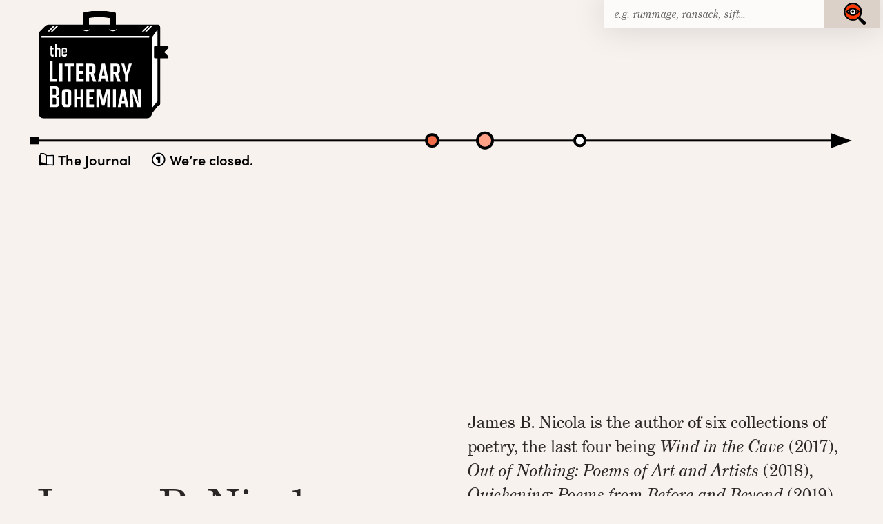

--- FILE ---
content_type: text/html; charset=UTF-8
request_url: https://literarybohemian.com/bio/james-b-nicola/
body_size: 9526
content:
<!doctype html>
<html lang="en-US">

<head>
	<meta charset="UTF-8">
	<meta name="viewport" content="width=device-width, initial-scale=1">

	<title>Nicola, James B. - The Literary Bohemian : The Literary Bohemian</title>

	<link rel="profile" href="https://gmpg.org/xfn/11">

	<link rel="icon" href="/favicon.ico">
	<link rel="icon" href="/favicon.svg" type="image/svg+xml">
	<link rel="apple-touch-icon" href="/apple-touch-icon.png">

	
	<style>
		@keyframes slide-1 {
			0% {
				left: 78%;
			}

			100% {
				left: 54%;
			}
		}

		@keyframes slide-2 {
			0% {
				left: 74%;
			}

			100% {
				left: 44%;
			}
		}

		@keyframes slide-3 {
			0% {
				left: 59%;
			}

			100% {
				left: 66%;
			}
		}

		.disc-1,
		#random-content-1 {
			left: 54%;
			animation: slide-1 3s ease-out 1, fade 0.4s linear 1;
		}

		.disc-2,
		#random-content-2 {
			left: 44%;
			animation: slide-2 4s ease-out 1, fade 0.4s linear 1;
		}

		.disc-3,
		#random-content-3 {
			left: 66%;
			animation: slide-3 2s ease-out 1, fade 0.4s linear 1;
		}
	</style>


	<!-- Global site tag (gtag.js) - Google Analytics -->
	<script async src="https://www.googletagmanager.com/gtag/js?id=UA-18801989-1"></script>
	<script>
		window.dataLayer = window.dataLayer || [];

		function gtag() {
			dataLayer.push(arguments);
		}
		gtag('js', new Date());

		gtag('config', 'UA-18801989-1');
	</script>

	<title>Nicola, James B. - The Literary Bohemian</title>

<!-- The SEO Framework by Sybre Waaijer -->
<meta name="robots" content="max-snippet:-1,max-image-preview:standard,max-video-preview:-1" />
<link rel="canonical" href="https://literarybohemian.com/bio/james-b-nicola/" />
<meta name="description" content="James B. Nicola is the author of six collections of poetry, the last four being Wind in the Cave (2017), Out of Nothing: Poems of Art and Artists (2018)…" />
<meta property="og:type" content="article" />
<meta property="og:locale" content="en_US" />
<meta property="og:site_name" content="The Literary Bohemian" />
<meta property="og:title" content="Nicola, James B." />
<meta property="og:description" content="James B. Nicola is the author of six collections of poetry, the last four being Wind in the Cave (2017), Out of Nothing: Poems of Art and Artists (2018), Quickening: Poems from Before and Beyond…" />
<meta property="og:url" content="https://literarybohemian.com/bio/james-b-nicola/" />
<meta property="og:image" content="https://literarybohemian.com/wp-content/uploads/2021/05/the-literary-bohemian-social-header.png" />
<meta property="og:image:width" content="1200" />
<meta property="og:image:height" content="630" />
<meta property="og:image:alt" content="The Literary Bohemian" />
<meta property="article:published_time" content="2014-05-16T16:34:56+00:00" />
<meta property="article:modified_time" content="2021-05-16T14:24:04+00:00" />
<meta name="twitter:card" content="summary_large_image" />
<meta name="twitter:title" content="Nicola, James B." />
<meta name="twitter:description" content="James B. Nicola is the author of six collections of poetry, the last four being Wind in the Cave (2017), Out of Nothing: Poems of Art and Artists (2018), Quickening: Poems from Before and Beyond…" />
<meta name="twitter:image" content="https://literarybohemian.com/wp-content/uploads/2021/05/the-literary-bohemian-social-header.png" />
<meta name="twitter:image:alt" content="The Literary Bohemian" />
<script type="application/ld+json">{"@context":"https://schema.org","@graph":[{"@type":"WebSite","@id":"https://literarybohemian.com/#/schema/WebSite","url":"https://literarybohemian.com/","name":"The Literary Bohemian","description":"Words & Wanderlust","inLanguage":"en-US","potentialAction":{"@type":"SearchAction","target":{"@type":"EntryPoint","urlTemplate":"https://literarybohemian.com/search/{search_term_string}/"},"query-input":"required name=search_term_string"},"publisher":{"@type":"Organization","@id":"https://literarybohemian.com/#/schema/Organization","name":"The Literary Bohemian","url":"https://literarybohemian.com/"}},{"@type":"WebPage","@id":"https://literarybohemian.com/bio/james-b-nicola/","url":"https://literarybohemian.com/bio/james-b-nicola/","name":"Nicola, James B. - The Literary Bohemian","description":"James B. Nicola is the author of six collections of poetry, the last four being Wind in the Cave (2017), Out of Nothing: Poems of Art and Artists (2018)…","inLanguage":"en-US","isPartOf":{"@id":"https://literarybohemian.com/#/schema/WebSite"},"breadcrumb":{"@type":"BreadcrumbList","@id":"https://literarybohemian.com/#/schema/BreadcrumbList","itemListElement":[{"@type":"ListItem","position":1,"item":"https://literarybohemian.com/","name":"The Literary Bohemian"},{"@type":"ListItem","position":2,"name":"Nicola, James B."}]},"potentialAction":{"@type":"ReadAction","target":"https://literarybohemian.com/bio/james-b-nicola/"},"datePublished":"2014-05-16T16:34:56+00:00","dateModified":"2021-05-16T14:24:04+00:00","author":{"@type":"Person","@id":"https://literarybohemian.com/#/schema/Person/7668670ed50358956e9c86d92f807a47","name":"Colin"}}]}</script>
<!-- / The SEO Framework by Sybre Waaijer | 5.05ms meta | 2.66ms boot -->

<link rel='dns-prefetch' href='//ajax.googleapis.com' />
<link rel='dns-prefetch' href='//use.typekit.net' />
<link rel="alternate" type="application/rss+xml" title="The Literary Bohemian &raquo; Feed" href="https://literarybohemian.com/feed/" />
<link rel="alternate" type="application/rss+xml" title="The Literary Bohemian &raquo; Comments Feed" href="https://literarybohemian.com/comments/feed/" />
<link rel="alternate" type="application/rss+xml" title="The Literary Bohemian &raquo; Nicola, James B. Comments Feed" href="https://literarybohemian.com/bio/james-b-nicola/feed/" />
<link rel="alternate" title="oEmbed (JSON)" type="application/json+oembed" href="https://literarybohemian.com/wp-json/oembed/1.0/embed?url=https%3A%2F%2Fliterarybohemian.com%2Fbio%2Fjames-b-nicola%2F" />
<link rel="alternate" title="oEmbed (XML)" type="text/xml+oembed" href="https://literarybohemian.com/wp-json/oembed/1.0/embed?url=https%3A%2F%2Fliterarybohemian.com%2Fbio%2Fjames-b-nicola%2F&#038;format=xml" />
<style id='wp-img-auto-sizes-contain-inline-css' type='text/css'>
img:is([sizes=auto i],[sizes^="auto," i]){contain-intrinsic-size:3000px 1500px}
/*# sourceURL=wp-img-auto-sizes-contain-inline-css */
</style>
<style id='wp-emoji-styles-inline-css' type='text/css'>

	img.wp-smiley, img.emoji {
		display: inline !important;
		border: none !important;
		box-shadow: none !important;
		height: 1em !important;
		width: 1em !important;
		margin: 0 0.07em !important;
		vertical-align: -0.1em !important;
		background: none !important;
		padding: 0 !important;
	}
/*# sourceURL=wp-emoji-styles-inline-css */
</style>
<link rel='stylesheet' id='wp-block-library-css' href='https://literarybohemian.com/wp-includes/css/dist/block-library/style.min.css?ver=6.9' type='text/css' media='all' />
<style id='global-styles-inline-css' type='text/css'>
:root{--wp--preset--aspect-ratio--square: 1;--wp--preset--aspect-ratio--4-3: 4/3;--wp--preset--aspect-ratio--3-4: 3/4;--wp--preset--aspect-ratio--3-2: 3/2;--wp--preset--aspect-ratio--2-3: 2/3;--wp--preset--aspect-ratio--16-9: 16/9;--wp--preset--aspect-ratio--9-16: 9/16;--wp--preset--color--black: #000000;--wp--preset--color--cyan-bluish-gray: #abb8c3;--wp--preset--color--white: #ffffff;--wp--preset--color--pale-pink: #f78da7;--wp--preset--color--vivid-red: #cf2e2e;--wp--preset--color--luminous-vivid-orange: #ff6900;--wp--preset--color--luminous-vivid-amber: #fcb900;--wp--preset--color--light-green-cyan: #7bdcb5;--wp--preset--color--vivid-green-cyan: #00d084;--wp--preset--color--pale-cyan-blue: #8ed1fc;--wp--preset--color--vivid-cyan-blue: #0693e3;--wp--preset--color--vivid-purple: #9b51e0;--wp--preset--gradient--vivid-cyan-blue-to-vivid-purple: linear-gradient(135deg,rgb(6,147,227) 0%,rgb(155,81,224) 100%);--wp--preset--gradient--light-green-cyan-to-vivid-green-cyan: linear-gradient(135deg,rgb(122,220,180) 0%,rgb(0,208,130) 100%);--wp--preset--gradient--luminous-vivid-amber-to-luminous-vivid-orange: linear-gradient(135deg,rgb(252,185,0) 0%,rgb(255,105,0) 100%);--wp--preset--gradient--luminous-vivid-orange-to-vivid-red: linear-gradient(135deg,rgb(255,105,0) 0%,rgb(207,46,46) 100%);--wp--preset--gradient--very-light-gray-to-cyan-bluish-gray: linear-gradient(135deg,rgb(238,238,238) 0%,rgb(169,184,195) 100%);--wp--preset--gradient--cool-to-warm-spectrum: linear-gradient(135deg,rgb(74,234,220) 0%,rgb(151,120,209) 20%,rgb(207,42,186) 40%,rgb(238,44,130) 60%,rgb(251,105,98) 80%,rgb(254,248,76) 100%);--wp--preset--gradient--blush-light-purple: linear-gradient(135deg,rgb(255,206,236) 0%,rgb(152,150,240) 100%);--wp--preset--gradient--blush-bordeaux: linear-gradient(135deg,rgb(254,205,165) 0%,rgb(254,45,45) 50%,rgb(107,0,62) 100%);--wp--preset--gradient--luminous-dusk: linear-gradient(135deg,rgb(255,203,112) 0%,rgb(199,81,192) 50%,rgb(65,88,208) 100%);--wp--preset--gradient--pale-ocean: linear-gradient(135deg,rgb(255,245,203) 0%,rgb(182,227,212) 50%,rgb(51,167,181) 100%);--wp--preset--gradient--electric-grass: linear-gradient(135deg,rgb(202,248,128) 0%,rgb(113,206,126) 100%);--wp--preset--gradient--midnight: linear-gradient(135deg,rgb(2,3,129) 0%,rgb(40,116,252) 100%);--wp--preset--font-size--small: 13px;--wp--preset--font-size--medium: 20px;--wp--preset--font-size--large: 36px;--wp--preset--font-size--x-large: 42px;--wp--preset--spacing--20: 0.44rem;--wp--preset--spacing--30: 0.67rem;--wp--preset--spacing--40: 1rem;--wp--preset--spacing--50: 1.5rem;--wp--preset--spacing--60: 2.25rem;--wp--preset--spacing--70: 3.38rem;--wp--preset--spacing--80: 5.06rem;--wp--preset--shadow--natural: 6px 6px 9px rgba(0, 0, 0, 0.2);--wp--preset--shadow--deep: 12px 12px 50px rgba(0, 0, 0, 0.4);--wp--preset--shadow--sharp: 6px 6px 0px rgba(0, 0, 0, 0.2);--wp--preset--shadow--outlined: 6px 6px 0px -3px rgb(255, 255, 255), 6px 6px rgb(0, 0, 0);--wp--preset--shadow--crisp: 6px 6px 0px rgb(0, 0, 0);}:where(.is-layout-flex){gap: 0.5em;}:where(.is-layout-grid){gap: 0.5em;}body .is-layout-flex{display: flex;}.is-layout-flex{flex-wrap: wrap;align-items: center;}.is-layout-flex > :is(*, div){margin: 0;}body .is-layout-grid{display: grid;}.is-layout-grid > :is(*, div){margin: 0;}:where(.wp-block-columns.is-layout-flex){gap: 2em;}:where(.wp-block-columns.is-layout-grid){gap: 2em;}:where(.wp-block-post-template.is-layout-flex){gap: 1.25em;}:where(.wp-block-post-template.is-layout-grid){gap: 1.25em;}.has-black-color{color: var(--wp--preset--color--black) !important;}.has-cyan-bluish-gray-color{color: var(--wp--preset--color--cyan-bluish-gray) !important;}.has-white-color{color: var(--wp--preset--color--white) !important;}.has-pale-pink-color{color: var(--wp--preset--color--pale-pink) !important;}.has-vivid-red-color{color: var(--wp--preset--color--vivid-red) !important;}.has-luminous-vivid-orange-color{color: var(--wp--preset--color--luminous-vivid-orange) !important;}.has-luminous-vivid-amber-color{color: var(--wp--preset--color--luminous-vivid-amber) !important;}.has-light-green-cyan-color{color: var(--wp--preset--color--light-green-cyan) !important;}.has-vivid-green-cyan-color{color: var(--wp--preset--color--vivid-green-cyan) !important;}.has-pale-cyan-blue-color{color: var(--wp--preset--color--pale-cyan-blue) !important;}.has-vivid-cyan-blue-color{color: var(--wp--preset--color--vivid-cyan-blue) !important;}.has-vivid-purple-color{color: var(--wp--preset--color--vivid-purple) !important;}.has-black-background-color{background-color: var(--wp--preset--color--black) !important;}.has-cyan-bluish-gray-background-color{background-color: var(--wp--preset--color--cyan-bluish-gray) !important;}.has-white-background-color{background-color: var(--wp--preset--color--white) !important;}.has-pale-pink-background-color{background-color: var(--wp--preset--color--pale-pink) !important;}.has-vivid-red-background-color{background-color: var(--wp--preset--color--vivid-red) !important;}.has-luminous-vivid-orange-background-color{background-color: var(--wp--preset--color--luminous-vivid-orange) !important;}.has-luminous-vivid-amber-background-color{background-color: var(--wp--preset--color--luminous-vivid-amber) !important;}.has-light-green-cyan-background-color{background-color: var(--wp--preset--color--light-green-cyan) !important;}.has-vivid-green-cyan-background-color{background-color: var(--wp--preset--color--vivid-green-cyan) !important;}.has-pale-cyan-blue-background-color{background-color: var(--wp--preset--color--pale-cyan-blue) !important;}.has-vivid-cyan-blue-background-color{background-color: var(--wp--preset--color--vivid-cyan-blue) !important;}.has-vivid-purple-background-color{background-color: var(--wp--preset--color--vivid-purple) !important;}.has-black-border-color{border-color: var(--wp--preset--color--black) !important;}.has-cyan-bluish-gray-border-color{border-color: var(--wp--preset--color--cyan-bluish-gray) !important;}.has-white-border-color{border-color: var(--wp--preset--color--white) !important;}.has-pale-pink-border-color{border-color: var(--wp--preset--color--pale-pink) !important;}.has-vivid-red-border-color{border-color: var(--wp--preset--color--vivid-red) !important;}.has-luminous-vivid-orange-border-color{border-color: var(--wp--preset--color--luminous-vivid-orange) !important;}.has-luminous-vivid-amber-border-color{border-color: var(--wp--preset--color--luminous-vivid-amber) !important;}.has-light-green-cyan-border-color{border-color: var(--wp--preset--color--light-green-cyan) !important;}.has-vivid-green-cyan-border-color{border-color: var(--wp--preset--color--vivid-green-cyan) !important;}.has-pale-cyan-blue-border-color{border-color: var(--wp--preset--color--pale-cyan-blue) !important;}.has-vivid-cyan-blue-border-color{border-color: var(--wp--preset--color--vivid-cyan-blue) !important;}.has-vivid-purple-border-color{border-color: var(--wp--preset--color--vivid-purple) !important;}.has-vivid-cyan-blue-to-vivid-purple-gradient-background{background: var(--wp--preset--gradient--vivid-cyan-blue-to-vivid-purple) !important;}.has-light-green-cyan-to-vivid-green-cyan-gradient-background{background: var(--wp--preset--gradient--light-green-cyan-to-vivid-green-cyan) !important;}.has-luminous-vivid-amber-to-luminous-vivid-orange-gradient-background{background: var(--wp--preset--gradient--luminous-vivid-amber-to-luminous-vivid-orange) !important;}.has-luminous-vivid-orange-to-vivid-red-gradient-background{background: var(--wp--preset--gradient--luminous-vivid-orange-to-vivid-red) !important;}.has-very-light-gray-to-cyan-bluish-gray-gradient-background{background: var(--wp--preset--gradient--very-light-gray-to-cyan-bluish-gray) !important;}.has-cool-to-warm-spectrum-gradient-background{background: var(--wp--preset--gradient--cool-to-warm-spectrum) !important;}.has-blush-light-purple-gradient-background{background: var(--wp--preset--gradient--blush-light-purple) !important;}.has-blush-bordeaux-gradient-background{background: var(--wp--preset--gradient--blush-bordeaux) !important;}.has-luminous-dusk-gradient-background{background: var(--wp--preset--gradient--luminous-dusk) !important;}.has-pale-ocean-gradient-background{background: var(--wp--preset--gradient--pale-ocean) !important;}.has-electric-grass-gradient-background{background: var(--wp--preset--gradient--electric-grass) !important;}.has-midnight-gradient-background{background: var(--wp--preset--gradient--midnight) !important;}.has-small-font-size{font-size: var(--wp--preset--font-size--small) !important;}.has-medium-font-size{font-size: var(--wp--preset--font-size--medium) !important;}.has-large-font-size{font-size: var(--wp--preset--font-size--large) !important;}.has-x-large-font-size{font-size: var(--wp--preset--font-size--x-large) !important;}
/*# sourceURL=global-styles-inline-css */
</style>

<style id='classic-theme-styles-inline-css' type='text/css'>
/*! This file is auto-generated */
.wp-block-button__link{color:#fff;background-color:#32373c;border-radius:9999px;box-shadow:none;text-decoration:none;padding:calc(.667em + 2px) calc(1.333em + 2px);font-size:1.125em}.wp-block-file__button{background:#32373c;color:#fff;text-decoration:none}
/*# sourceURL=/wp-includes/css/classic-themes.min.css */
</style>
<link rel='stylesheet' id='contact-form-7-css' href='https://literarybohemian.com/wp-content/plugins/contact-form-7/includes/css/styles.css?ver=6.1.4' type='text/css' media='all' />
<link rel='stylesheet' id='adobe_fonts-css' href='https://use.typekit.net/kzw7rfp.css?ver=6.9' type='text/css' media='all' />
<link rel='stylesheet' id='literarybohemian-style-css' href='https://literarybohemian.com/wp-content/themes/literarybohemian/style.css?ver=6.9' type='text/css' media='all' />
<link rel="https://api.w.org/" href="https://literarybohemian.com/wp-json/" /><link rel="EditURI" type="application/rsd+xml" title="RSD" href="https://literarybohemian.com/xmlrpc.php?rsd" />
<link rel="pingback" href="https://literarybohemian.com/xmlrpc.php"><style type="text/css">.recentcomments a{display:inline !important;padding:0 !important;margin:0 !important;}</style>		<style type="text/css" id="wp-custom-css">
			.small {font-size: 60% !important; }

li.icon-logbook {
background-size: calc(.4rem + .5vw) !important;
padding-left: calc(.5rem + .5vw) !important;
}

li.icon-submissions {
background-size: calc(1.0rem + .5vw) !important;
padding-left: calc(1.0rem + .5vw) !important;
}

ol { font-size: 80%; max-width: 50ch; padding-left: 3rem;}

ol li { margin-bottom: 1rem; }		</style>
		<style type="text/css">#wpadminbar, #wpadminbar .menupop .ab-sub-wrapper, .ab-sub-secondary, #wpadminbar .quicklinks .menupop ul.ab-sub-secondary,#wpadminbar .quicklinks .menupop ul.ab-sub-secondary .ab-submenu {background:#1c1e26}#wpadminbar a.ab-item, #wpadminbar>#wp-toolbar span.ab-label, #wpadminbar>#wp-toolbar span.noticon, #wpadminbar .ab-icon:before,#wpadminbar .ab-item:before {color:#bfc3c9}#wpadminbar .quicklinks .menupop ul li a, #wpadminbar .quicklinks .menupop ul li a strong, #wpadminbar .quicklinks .menupop.hover ul li a,#wpadminbar.nojs .quicklinks .menupop:hover ul li a {color:#bfc3c9; font-size:13px !important }#wpadminbar:not(.mobile)>#wp-toolbar a:focus span.ab-label,#wpadminbar:not(.mobile)>#wp-toolbar li:hover span.ab-label,#wpadminbar>#wp-toolbar li.hover span.ab-label, #wpadminbar.mobile .quicklinks .hover .ab-icon:before,#wpadminbar.mobile .quicklinks .hover .ab-item:before, #wpadminbar .quicklinks .menupop .ab-sub-secondary>li .ab-item:focus a,#wpadminbar .quicklinks .menupop .ab-sub-secondary>li>a:hover {color:#efefef}#wpadminbar .quicklinks .ab-sub-wrapper .menupop.hover>a,#wpadminbar .quicklinks .menupop ul li a:focus,#wpadminbar .quicklinks .menupop ul li a:focus strong,#wpadminbar .quicklinks .menupop ul li a:hover,#wpadminbar .quicklinks .menupop ul li a:hover strong,#wpadminbar .quicklinks .menupop.hover ul li a:focus,#wpadminbar .quicklinks .menupop.hover ul li a:hover,#wpadminbar li #adminbarsearch.adminbar-focused:before,#wpadminbar li .ab-item:focus:before,#wpadminbar li a:focus .ab-icon:before,#wpadminbar li.hover .ab-icon:before,#wpadminbar li.hover .ab-item:before,#wpadminbar li:hover #adminbarsearch:before,#wpadminbar li:hover .ab-icon:before,#wpadminbar li:hover .ab-item:before,#wpadminbar.nojs .quicklinks .menupop:hover ul li a:focus,#wpadminbar.nojs .quicklinks .menupop:hover ul li a:hover, #wpadminbar .quicklinks .ab-sub-wrapper .menupop.hover>a .blavatar,#wpadminbar .quicklinks li a:focus .blavatar,#wpadminbar .quicklinks li a:hover .blavatar{color:#efefef}#wpadminbar .menupop .ab-sub-wrapper, #wpadminbar .shortlink-input {background:#f4f4f4}#wpadminbar .ab-submenu .ab-item, #wpadminbar .quicklinks .menupop ul.ab-submenu li a,#wpadminbar .quicklinks .menupop ul.ab-submenu li a.ab-item {color:#666666}#wpadminbar .ab-submenu .ab-item:hover, #wpadminbar .quicklinks .menupop ul.ab-submenu li a:hover,#wpadminbar .quicklinks .menupop ul.ab-submenu li a.ab-item:hover {color:#333333}.quicklinks li.wpshapere_site_title a{ outline:none; border:none;}.quicklinks li.wpshapere_site_title {width:180px !important;margin-top:-px !important;margin-top:3px !important;}.quicklinks li.wpshapere_site_title a{outline:none; border:none;}.quicklinks li.wpshapere_site_title a, .quicklinks li.wpshapere_site_title a:hover, .quicklinks li.wpshapere_site_title a:focus {background-size:contain!important;}#adminmenuwrap{-webkit-box-shadow:0px 4px 16px 0px rgba(0,0,0,0.3);-moz-box-shadow:0px 4px 16px 0px rgba(0,0,0,0.3);box-shadow:0px 4px 16px 0px rgba(0,0,0,0.3);}ul#adminmenu a.wp-has-current-submenu:after, ul#adminmenu>li.current>a.current:after{border-right-color:transparent;}#wpadminbar * .ab-sub-wrapper {transition:all 280ms cubic-bezier(.4,0,.2,1) !important;}#wp-toolbar > ul > li > .ab-sub-wrapper {-webkit-transform:scale(.25,0);transform:scale(.25,0);-webkit-transition:all 280ms cubic-bezier(.4,0,.2,1);transition:all 280ms cubic-bezier(.4,0,.2,1);-webkit-transform-origin:50% 0 !important;transform-origin:50% 0 !important;display:block !important;opacity:0 !important;}#wp-toolbar > ul > li.hover > .ab-sub-wrapper {-webkit-transform:scale(1,1);transform:scale(1,1);opacity:1 !important;}#wp-toolbar > ul > li > .ab-sub-wrapper:before {position:absolute;top:-8px;left:20%;content:"";display:block;border:6px solid transparent;border-bottom-color:transparent;border-bottom-color:#f4f4f4;transition:all 0.2s ease-in-out;-moz-transition:all 0.2s ease-in-out;-webkit-transition:all 0.2s ease-in-out;}#wp-toolbar > ul > li.hover > .ab-sub-wrapper:before {top:-12px;}#wp-toolbar > ul > li#wp-admin-bar-my-account > .ab-sub-wrapper:before{left:60%}#wpadminbar .ab-top-menu>li.hover>.ab-item,#wpadminbar.nojq .quicklinks .ab-top-menu>li>.ab-item:focus,#wpadminbar:not(.mobile) .ab-top-menu>li:hover>.ab-item,#wpadminbar:not(.mobile) .ab-top-menu>li>.ab-item:focus{background:#1c1e26; color:#bfc3c9}</style>
</head>

<body class="wp-singular bio-template-default single single-bio postid-1050 wp-theme-literarybohemian">

	<div id="page" class="site">
		<a class="skip-link screen-reader-text" href="#content">Skip to content</a>

		<header id="masthead" class="site-header">
			<div class="site-branding">
				<div class="logo-container">
					<a href="/" rel="home">
						<img src="https://literarybohemian.com/wp-content/themes/literarybohemian/img/the-literary-bohemian-logo-4.svg" alt="">
						<!-- screen reader text -->
						<span class="screen-reader-text">The Literary Bohemian</span>
					</a>
				</div><!-- .logo-container -->
			</div><!-- .site-branding -->

			<!-- Main navigation -->
			<nav id="site-navigation" class="main-navigation">
				<div class="menu-primary-container"><ul id="header-menu" class="menu"><li id="menu-item-4549" class="icon-journal menu-item menu-item-type-custom menu-item-object-custom menu-item-has-children menu-item-4549"><a href="#">The Journal</a>
<ul class="sub-menu">
	<li id="menu-item-4554" class="menu-item menu-item-type-custom menu-item-object-custom menu-item-4554"><a href="/poetry">Poetry</a></li>
	<li id="menu-item-4555" class="menu-item menu-item-type-custom menu-item-object-custom menu-item-4555"><a href="/postcard-prose">Postcard Prose</a></li>
	<li id="menu-item-5738" class="menu-item menu-item-type-custom menu-item-object-custom menu-item-5738"><a href="/visual-poetry">Visual Poetry</a></li>
	<li id="menu-item-4553" class="menu-item menu-item-type-post_type menu-item-object-page menu-item-4553"><a href="https://literarybohemian.com/issues/">Issues</a></li>
	<li id="menu-item-4550" class="menu-item menu-item-type-post_type menu-item-object-page menu-item-4550"><a href="https://literarybohemian.com/authors/">Authors</a></li>
</ul>
</li>
<li id="menu-item-2773" class="icon-submissions menu-item menu-item-type-post_type menu-item-object-page menu-item-2773"><a href="https://literarybohemian.com/submissions/">We&#8217;re closed.</a></li>
</ul></div>			</nav><!-- #site-navigation -->

			<div class="arrow-wrapper">
				<div class="arrow"></div>

				<!-- Random links. These work as easter eggs to be discovered by visual users. -->
				<a href="/destination-unknown" class="disc disc-1 tooltip" aria-hidden="true">
					<span class="tooltiptext">Somewhere <span class="tooltip-arrow"></span></span>
				</a>

				<a href="/destination-unknown" class="disc disc-2 tooltip" aria-hidden="true">
					<span class="tooltiptext">Indeterminate <span class="tooltip-arrow"></span></span>
				</a>

				<a href="/destination-unknown" class="disc disc-3 tooltip" aria-hidden="true">
					<span class="tooltiptext">Undecided <span class="tooltip-arrow"></span></span>
				</a>
			</div>

			<div class="search-wrapper">
				<form role="search" method="get" class="search-form" action="https://literarybohemian.com/">
	<label>
		<span class="screen-reader-text">Search for:</span>
		<input type="search" class="search-field" placeholder="e.g. rummage, ransack, sift…" value="" name="s" />
	</label>
	<button type="submit" class="search-submit"><i class="icon-search">Submit</i></button>
</form>
			</div>

		</header><!-- #masthead -->


		<div id="content" class="site-content">

	<div id="primary" class="content-area">
		<main id="main" class="single-post">

		


<article class="single-post__article bio">


		<header class="single-post__header">

		<h1 class="single-post__heading">James B. Nicola</h1><ul class="meta"><li class="meta__item">Biography</li></ul>
	</header><!-- .entry-header -->

	
	<div class="single-post__body">

		<div id="dropcap-wrapper">
			<p>James B. Nicola is the author of six collections of poetry, the last four being <em>Wind in the Cave</em> (2017), <em>Out of Nothing: Poems of Art and Artists</em> (2018), <em>Quickening: Poems from Before and Beyond</em> (2019), and <em>Fires of Heaven: Poems of Faith and Sense</em> (2021). James currently hosts the Hell&#8217;s Kitchen International Writers&#8217; Roundtable at his library branch in Manhattan: walk-ins welcome.</p>
		</div>

		
			<h1 class="bio__related-texts-heading">All work</h1>

			<ul class="bio__related-texts">
									<li class="bio__related-text-item highlight-box">

						<h2 class="bio__related-text-item--heading"><a class="bio__related-text-item--link" href="https://literarybohemian.com/poetry/the-fields-of-may-by-james-b-nicola/">The Fields of May</a></h2><p class="bio__related-text-item--excerpt">With green beneath, their blooms shine up. / 
From a distance you can’t make out the leaves, /
only vast vibrant blankets, cool, aglow. …</p><div class="bio__related-text-item--footer"> <strong class="bio__related-text-item--cpt icon-broadcast icon-broadcast-bio">Issue 21 · October 2014</strong>&nbsp; · &nbsp;<strong class="bio__related-text-item--cpt icon-poetry">Poetry</strong></div>
					</li>
							</ul>
		
	</div>
</article>


		</main><!-- #main -->
	</div><!-- #primary -->

	
<div class="map-border full-bleed">
  <h1 class="map-border__heading">More from The Journal</h1>
</div>

<section id="features-small" class="cards">
  <ul>

    <li class="card"><strong class="card__meta card__meta-icon card__meta-icon--travel">Visual Poetry</strong><div class="card__body"><h2 class="card__title"><a href="https://literarybohemian.com/visual-poetry/boxes/">Boxes</a></h2><h3 class="card__author">By Chris Pais</h3><p class="card__excerpt">diagram</p></div>
        <div class="card__bg" style="background-image: url('https://literarybohemian.com/wp-content/uploads/2022/05/boxes-300x222.png');"></div>

      
      </li>

    <li class="card"><strong class="card__meta card__meta-icon card__meta-icon--travel">Visual Poetry</strong><div class="card__body"><h2 class="card__title"><a href="https://literarybohemian.com/visual-poetry/always-apocalypse-part-2/">Always Apocalypse, part 2</a></h2><h3 class="card__author">By Zachary Gambrill</h3><p class="card__excerpt">black ink on paper</p></div>
        <div class="card__bg" style="background-image: url('https://literarybohemian.com/wp-content/uploads/2022/05/always-apocalypse-2-231x300.png');"></div>

      
      </li>

    <li class="card"><strong class="card__meta card__meta-icon card__meta-icon--travel">Visual Poetry</strong><div class="card__body"><h2 class="card__title"><a href="https://literarybohemian.com/visual-poetry/always-apocalypse-part-1/">Always Apocalypse, part 1</a></h2><h3 class="card__author">By Zachary Gambrill</h3><p class="card__excerpt">comic book cover</p></div>
        <div class="card__bg" style="background-image: url('https://literarybohemian.com/wp-content/uploads/2022/05/always-apocalypse-1-245x300.png');"></div>

      
      </li>

    <li class="card"><strong class="card__meta card__meta-icon card__meta-icon--postcard">Postcard Prose</strong><div class="card__body"><h2 class="card__title"><a href="https://literarybohemian.com/postcard-prose/the-one-about-the-dead-man-in-laurel-canyon/">The One About the Dead Man in Laurel Canyon</a></h2><h3 class="card__author">By Lauren Barbato</h3><p class="card__excerpt">I’d been thinking about leaving. I’d been thinking how there’s something about out here. Before long it’s a new January and you’re hungover with a heartache for a man you won’t see for several years until he pops up on that very popular, critically-acclaimed sitcom with that actress you learned to like, then hate, then feign indifference abou</p></div>        <div class="card__bg" style="background-image: url('https://literarybohemian.com/wp-content/themes/literarybohemian/img/random/37.jpg');"></div>
      
      </li>

    <li class="card"><strong class="card__meta card__meta-icon card__meta-icon--poetry">Poetry</strong><div class="card__body"><h2 class="card__title"><a href="https://literarybohemian.com/poetry/two-poems-by-renee-emerson/">Two Poems by Renee Emerson</a></h2><p class="card__excerpt">The leak in your breathing/
tube makes a cartoon squeak./
It takes two nurses, silent/
as nuns, to place you/
in my arms...</p></div>        <div class="card__bg" style="background-image: url('https://literarybohemian.com/wp-content/themes/literarybohemian/img/random/35.jpg');"></div>
      
      </li>

    <li class="card"><strong class="card__meta card__meta-icon card__meta-icon--poetry">Poetry</strong><div class="card__body"><h2 class="card__title"><a href="https://literarybohemian.com/poetry/two-poems-by-john-randall/">Two Poems by John Randall</a></h2><p class="card__excerpt">If I have already/
gone insane/
but I want to get/
crazier yet,/
what’s my move?/
Go outsane?</p></div>        <div class="card__bg" style="background-image: url('https://literarybohemian.com/wp-content/themes/literarybohemian/img/random/18.jpg');"></div>
      
      </li>

    
  </ul>

  <p class="read-more">
    <em>See more</em>
    <a href="https://literarybohemian.com/poetry/" class="">Poetry</a>,
    <a href="https://literarybohemian.com/visual-poetry/" class="">Visual Poetry</a>,
    <em>or</em> <a href="https://literarybohemian.com/postcard-prose/" class="">Postcard&nbsp;Prose</a>
  </p>

</section>
	
</div><!-- #content -->


<div class="newsletter-wrapper">
	<div id="newsletter" class="newsletter">

		<!-- <p class="newsletter__strapline">Reading is travelling</p> -->
		<h2 class="newsletter__heading">Join The Literary Bohemian Wanderlust Club</h2>
		<p class="newsletter__subheading">and receive a regular missive from your journal of journeys</p>

			<!-- newsletter form -->
			<div id="mc_embed_signup">
				<form action="https://literarybohemian.us3.list-manage.com/subscribe/post?u=e10427dc014f047245e843d80&amp;id=cf83fcce33" method="post" id="mc-embedded-subscribe-form" name="mc-embedded-subscribe-form" class="validate" target="_blank" novalidate>
					<div id="mc_embed_signup_scroll" class="newsletter__form-wrapper">
						<div class="mc-field-group newsletter__fieldgroup has-float-label">
							<input placeholder="you@email.com" type="email" value="" name="EMAIL" class="required email newsletter__input" id="mce-EMAIL">
							<label for="mce-EMAIL" class="newsletter__label">Your email address</label>
						</div>
						<!-- real people should not fill this in and expect good things - do not remove this or risk form bot signups-->
						<div style="position: absolute; left: -5000px;" aria-hidden="true"><input type="text" name="b_e10427dc014f047245e843d80_cf83fcce33" tabindex="-1" value=""></div>
			    	<div class="clear"><input type="submit" value="Subscribe" name="subscribe" id="mc-embedded-subscribe" class="button newsletter__submit"></div>
					</div>

					<!-- <div id="mce-responses" class="clear newsletter__alert">
						<div class="response newsletter__alert--error" id="mce-error-response" style="display:none"></div>
						<div class="response newsletter__alert--success" id="mce-success-response" style="display:none"></div>
					</div> -->

				</form>
			</div>

			<!-- <script type='text/javascript' src='//s3.amazonaws.com/downloads.mailchimp.com/js/mc-validate.js'></script><script type='text/javascript'>(function($) {window.fnames = new Array(); window.ftypes = new Array();fnames[0]='EMAIL';ftypes[0]='email';fnames[1]='FNAME';ftypes[1]='text';fnames[2]='LNAME';ftypes[2]='text';fnames[3]='WEBSITE';ftypes[3]='url';}(jQuery));var $mcj = jQuery.noConflict(true);</script> -->
			<!-- /newsletter form -->
	</div>
</div> <!-- .newsletter -->

<footer id="colophon" class="site-footer">
	<div class="site-info">

		<!-- Footer navigation & copyright -->
		<div class="menu-footer-primary-container"><ul id="menu-footer-primary" class="footer-menu"><li id="menu-item-4562" class="menu-item menu-item-type-custom menu-item-object-custom menu-item-4562"><a href="/poetry">Poetry</a></li>
<li id="menu-item-4563" class="menu-item menu-item-type-custom menu-item-object-custom menu-item-4563"><a href="/postcard-prose">Postcard Prose</a></li>
<li id="menu-item-5741" class="menu-item menu-item-type-custom menu-item-object-custom menu-item-5741"><a href="/visual-poetry">Visual Poetry</a></li>
<li id="menu-item-4567" class="menu-item menu-item-type-post_type menu-item-object-page menu-item-4567"><a href="https://literarybohemian.com/issues/">Issues</a></li>
<li id="menu-item-4568" class="menu-item menu-item-type-post_type menu-item-object-page menu-item-4568"><a href="https://literarybohemian.com/authors/">Authors</a></li>
</ul></div>		<div class="menu-secondary-container"><ul id="menu-secondary" class="footer-menu"><li id="menu-item-2776" class="menu-item menu-item-type-post_type menu-item-object-page menu-item-2776"><a href="https://literarybohemian.com/contact/">Contact</a></li>
<li id="menu-item-4572" class="menu-item menu-item-type-post_type menu-item-object-page menu-item-4572"><a href="https://literarybohemian.com/submissions/">We&#8217;re closed.</a></li>
<li id="menu-item-5560" class="menu-item menu-item-type-post_type menu-item-object-page menu-item-5560"><a href="https://literarybohemian.com/masthead/">Masthead</a></li>
</ul></div>		<div class="menu-tertiary-container"><ul id="menu-tertiary" class="footer-menu"><li id="menu-item-2778" class="menu-item menu-item-type-post_type menu-item-object-page menu-item-privacy-policy menu-item-2778"><a rel="privacy-policy" href="https://literarybohemian.com/privacy-policy/">Privacy Policy</a></li>
<li id="menu-item-2780" class="menu-item menu-item-type-post_type menu-item-object-page menu-item-2780"><a href="https://literarybohemian.com/terms-conditions/">Terms</a></li>
</ul></div>		<div class="menu-social-channels-container"><ul id="menu-social-channels" class="footer-menu"><li id="menu-item-2781" class="menu-item menu-item-type-custom menu-item-object-custom menu-item-2781"><a target="_blank" href="https://www.facebook.com/LiteraryBohemian/">Facebook</a></li>
<li id="menu-item-2782" class="menu-item menu-item-type-custom menu-item-object-custom menu-item-2782"><a target="_blank" href="https://www.instagram.com/litbohemian/">Instagram</a></li>
<li id="menu-item-2783" class="menu-item menu-item-type-custom menu-item-object-custom menu-item-2783"><a target="_blank" href="https://twitter.com/LitBohemian">Twitter</a></li>
</ul></div>
		<div class="copyright">
			<div class="member-branding">
				<img class="clmp" src="https://literarybohemian.com/wp-content/themes/literarybohemian/img/clmp.png" alt="CLMP">
			</div>
			&copy; 2008–2026 The&nbsp;Literary&nbsp;Bohemian<br />
			ISSN 2000–1460
		</div>

	</div><!-- .site-info -->


</footer><!-- #colophon -->
</div><!-- #page -->

<picture>
	<source srcset="https://literarybohemian.com/wp-content/themes/literarybohemian/img/footer-landscape-640.jpg" media="(max-width: 640px)">
	<source srcset="https://literarybohemian.com/wp-content/themes/literarybohemian/img/footer-landscape-1920.jpg">
	<img class="footer-bg" src="https://literarybohemian.com/wp-content/themes/literarybohemian/img/footer-landscape-1920.jpg" alt="">
</picture>

<script type="speculationrules">
{"prefetch":[{"source":"document","where":{"and":[{"href_matches":"/*"},{"not":{"href_matches":["/wp-*.php","/wp-admin/*","/wp-content/uploads/*","/wp-content/*","/wp-content/plugins/*","/wp-content/themes/literarybohemian/*","/*\\?(.+)"]}},{"not":{"selector_matches":"a[rel~=\"nofollow\"]"}},{"not":{"selector_matches":".no-prefetch, .no-prefetch a"}}]},"eagerness":"conservative"}]}
</script>
<script type="text/javascript" src="https://literarybohemian.com/wp-includes/js/dist/hooks.min.js?ver=dd5603f07f9220ed27f1" id="wp-hooks-js"></script>
<script type="text/javascript" src="https://literarybohemian.com/wp-includes/js/dist/i18n.min.js?ver=c26c3dc7bed366793375" id="wp-i18n-js"></script>
<script type="text/javascript" id="wp-i18n-js-after">
/* <![CDATA[ */
wp.i18n.setLocaleData( { 'text direction\u0004ltr': [ 'ltr' ] } );
//# sourceURL=wp-i18n-js-after
/* ]]> */
</script>
<script type="text/javascript" src="https://literarybohemian.com/wp-content/plugins/contact-form-7/includes/swv/js/index.js?ver=6.1.4" id="swv-js"></script>
<script type="text/javascript" id="contact-form-7-js-before">
/* <![CDATA[ */
var wpcf7 = {
    "api": {
        "root": "https:\/\/literarybohemian.com\/wp-json\/",
        "namespace": "contact-form-7\/v1"
    }
};
//# sourceURL=contact-form-7-js-before
/* ]]> */
</script>
<script type="text/javascript" src="https://literarybohemian.com/wp-content/plugins/contact-form-7/includes/js/index.js?ver=6.1.4" id="contact-form-7-js"></script>
<script type="text/javascript" src="https://literarybohemian.com/wp-content/themes/literarybohemian/js/global-min.js?ver=1.0.0" id="customjs-js"></script>
<script type="text/javascript" src="https://ajax.googleapis.com/ajax/libs/jquery/3.4.1/jquery.min.js?ver=3.4.1" id="jquery-js"></script>
<script type="text/javascript" src="https://literarybohemian.com/wp-content/themes/literarybohemian/js/global-min.js?ver=1769018473" id="literarybohemian-global-js"></script>
<script id="wp-emoji-settings" type="application/json">
{"baseUrl":"https://s.w.org/images/core/emoji/17.0.2/72x72/","ext":".png","svgUrl":"https://s.w.org/images/core/emoji/17.0.2/svg/","svgExt":".svg","source":{"concatemoji":"https://literarybohemian.com/wp-includes/js/wp-emoji-release.min.js?ver=6.9"}}
</script>
<script type="module">
/* <![CDATA[ */
/*! This file is auto-generated */
const a=JSON.parse(document.getElementById("wp-emoji-settings").textContent),o=(window._wpemojiSettings=a,"wpEmojiSettingsSupports"),s=["flag","emoji"];function i(e){try{var t={supportTests:e,timestamp:(new Date).valueOf()};sessionStorage.setItem(o,JSON.stringify(t))}catch(e){}}function c(e,t,n){e.clearRect(0,0,e.canvas.width,e.canvas.height),e.fillText(t,0,0);t=new Uint32Array(e.getImageData(0,0,e.canvas.width,e.canvas.height).data);e.clearRect(0,0,e.canvas.width,e.canvas.height),e.fillText(n,0,0);const a=new Uint32Array(e.getImageData(0,0,e.canvas.width,e.canvas.height).data);return t.every((e,t)=>e===a[t])}function p(e,t){e.clearRect(0,0,e.canvas.width,e.canvas.height),e.fillText(t,0,0);var n=e.getImageData(16,16,1,1);for(let e=0;e<n.data.length;e++)if(0!==n.data[e])return!1;return!0}function u(e,t,n,a){switch(t){case"flag":return n(e,"\ud83c\udff3\ufe0f\u200d\u26a7\ufe0f","\ud83c\udff3\ufe0f\u200b\u26a7\ufe0f")?!1:!n(e,"\ud83c\udde8\ud83c\uddf6","\ud83c\udde8\u200b\ud83c\uddf6")&&!n(e,"\ud83c\udff4\udb40\udc67\udb40\udc62\udb40\udc65\udb40\udc6e\udb40\udc67\udb40\udc7f","\ud83c\udff4\u200b\udb40\udc67\u200b\udb40\udc62\u200b\udb40\udc65\u200b\udb40\udc6e\u200b\udb40\udc67\u200b\udb40\udc7f");case"emoji":return!a(e,"\ud83e\u1fac8")}return!1}function f(e,t,n,a){let r;const o=(r="undefined"!=typeof WorkerGlobalScope&&self instanceof WorkerGlobalScope?new OffscreenCanvas(300,150):document.createElement("canvas")).getContext("2d",{willReadFrequently:!0}),s=(o.textBaseline="top",o.font="600 32px Arial",{});return e.forEach(e=>{s[e]=t(o,e,n,a)}),s}function r(e){var t=document.createElement("script");t.src=e,t.defer=!0,document.head.appendChild(t)}a.supports={everything:!0,everythingExceptFlag:!0},new Promise(t=>{let n=function(){try{var e=JSON.parse(sessionStorage.getItem(o));if("object"==typeof e&&"number"==typeof e.timestamp&&(new Date).valueOf()<e.timestamp+604800&&"object"==typeof e.supportTests)return e.supportTests}catch(e){}return null}();if(!n){if("undefined"!=typeof Worker&&"undefined"!=typeof OffscreenCanvas&&"undefined"!=typeof URL&&URL.createObjectURL&&"undefined"!=typeof Blob)try{var e="postMessage("+f.toString()+"("+[JSON.stringify(s),u.toString(),c.toString(),p.toString()].join(",")+"));",a=new Blob([e],{type:"text/javascript"});const r=new Worker(URL.createObjectURL(a),{name:"wpTestEmojiSupports"});return void(r.onmessage=e=>{i(n=e.data),r.terminate(),t(n)})}catch(e){}i(n=f(s,u,c,p))}t(n)}).then(e=>{for(const n in e)a.supports[n]=e[n],a.supports.everything=a.supports.everything&&a.supports[n],"flag"!==n&&(a.supports.everythingExceptFlag=a.supports.everythingExceptFlag&&a.supports[n]);var t;a.supports.everythingExceptFlag=a.supports.everythingExceptFlag&&!a.supports.flag,a.supports.everything||((t=a.source||{}).concatemoji?r(t.concatemoji):t.wpemoji&&t.twemoji&&(r(t.twemoji),r(t.wpemoji)))});
//# sourceURL=https://literarybohemian.com/wp-includes/js/wp-emoji-loader.min.js
/* ]]> */
</script>

</body>

</html>

--- FILE ---
content_type: image/svg+xml
request_url: https://literarybohemian.com/wp-content/themes/literarybohemian/img/icon-journal.svg
body_size: -320
content:
<svg viewBox="0 0 14 13" xmlns="http://www.w3.org/2000/svg" fill-rule="evenodd" clip-rule="evenodd" stroke-linejoin="round" stroke-miterlimit="10"><path d="M.5 2.58H13v9H.5z"/><path d="M13 11.58a91.964 91.964 0 00-12.5 0v-9c4.307.105 8.471.107 12.5 0v9z" fill="none" stroke="#000"/><path d="M12.5 3.08H7v7.747l5.5.253v-8z" fill="#fff"/><clipPath id="a"><path d="M6.5 11.58S3.75 8.856 1.306 9.764V.685C3.75-.223 6.5 2.501 6.5 2.501v9.079z"/></clipPath><g clip-path="url(#a)"><path fill="#f7f2ee" d="M-1.194-2H9v16.08H-1.194z"/></g><path d="M6.5 11.58S3.75 8.856 1.306 9.764V.685C3.75-.223 6.5 2.501 6.5 2.501v9.079z" fill="none" stroke="#000"/></svg>

--- FILE ---
content_type: image/svg+xml
request_url: https://literarybohemian.com/wp-content/themes/literarybohemian/img/icon-search.svg
body_size: 546
content:
<svg xmlns="http://www.w3.org/2000/svg" viewBox="0 0 43 43"><g fill-rule="nonzero" fill="none"><path class="search-bg" d="M17.5 32C25.508 32 32 25.508 32 17.5S25.508 3 17.5 3 3 9.492 3 17.5 9.492 32 17.5 32z" fill="#FE3700"/><path d="M41.992 37.194l-10.256-9.19c2.344-3.02 3.634-6.688 3.634-10.568 0-4.653-1.839-9.041-5.182-12.327C26.855 1.813 22.415 0 17.685 0c-4.72 0-9.16 1.813-12.503 5.109C1.838 8.405 0 12.783 0 17.436c0 4.654 1.838 9.042 5.182 12.328 3.343 3.296 7.783 5.109 12.503 5.109 3.634 0 7.095-1.081 10.02-3.074l9.406 10.207a3.493 3.493 0 004.881 0 3.376 3.376 0 000-4.812zM7.247 27.753c-5.663-5.663-5.663-14.843 0-20.506s14.843-5.663 20.506 0 5.663 14.843 0 20.506-14.853 5.663-20.506 0z" fill="#000"/><path d="M7.433 17.58a24.594 24.594 0 003.335 2.834 6.57 6.57 0 01-.652-2.833c0-1.006.239-1.97.652-2.833a24.594 24.594 0 00-3.335 2.833zM24.282 14.748a6.57 6.57 0 01.651 2.833 6.57 6.57 0 01-.651 2.833 24.765 24.765 0 003.345-2.833 24.104 24.104 0 00-3.345-2.833z" fill="#FFF"/><path d="M17.525 9.843c-7.463 0-13.514 7.738-13.514 7.738s6.05 7.738 13.514 7.738c7.463 0 13.513-7.738 13.513-7.738s-6.05-7.738-13.513-7.738zm-6.757 10.571a23.938 23.938 0 01-3.335-2.833 24.594 24.594 0 013.335-2.833 6.57 6.57 0 00-.652 2.833c0 1.015.239 1.97.652 2.833zm7.278.792c-.174.02-.337.05-.521.05-.25 0-.49-.03-.728-.07-1.564-.274-2.803-1.412-3.118-2.864a3.309 3.309 0 01-.076-.741c0-.254.033-.498.076-.741.37-1.676 1.945-2.925 3.846-2.925 2.161 0 3.921 1.645 3.921 3.666 0 1.858-1.477 3.381-3.4 3.625zm6.236-.792a6.57 6.57 0 00.651-2.833 6.57 6.57 0 00-.651-2.833 24.765 24.765 0 013.345 2.833 22.783 22.783 0 01-3.345 2.833z" fill="#000"/><path d="M21.446 17.58c0-2.02-1.76-3.665-3.921-3.665-1.89 0-3.477 1.26-3.846 2.925a3.309 3.309 0 00-.076.74c0 .255.033.498.076.742.315 1.452 1.554 2.59 3.118 2.864.239.04.478.07.728.07.173 0 .347-.03.521-.05 1.912-.244 3.4-1.767 3.4-3.625z" fill="#000"/><path d="M17.525 22.475c-.305 0-.62-.03-.967-.091-2.097-.366-3.726-1.868-4.16-3.818a4.345 4.345 0 01-.11-.985c0-.325.033-.66.11-.985.499-2.265 2.65-3.91 5.127-3.91 2.89 0 5.236 2.194 5.236 4.895 0 2.427-1.956 4.509-4.541 4.833-.283.041-.489.061-.695.061zm0-7.331c-1.239 0-2.314.822-2.564 1.95a2.5 2.5 0 00-.054.497c0 .173.021.335.054.498.206.954 1.043 1.716 2.075 1.898.282.051.51.051.728.02l.097-.01c1.293-.162 2.27-1.198 2.27-2.406.012-1.35-1.162-2.447-2.606-2.447z" fill="#FFF"/></g></svg>


--- FILE ---
content_type: image/svg+xml
request_url: https://literarybohemian.com/wp-content/themes/literarybohemian/img/arrow-right.svg
body_size: -312
content:
<?xml version="1.0" encoding="UTF-8"?>
<svg width="193px" height="105px" viewBox="0 0 193 105" version="1.1" xmlns="http://www.w3.org/2000/svg" xmlns:xlink="http://www.w3.org/1999/xlink">
    <!-- Generator: Sketch 63.1 (92452) - https://sketch.com -->
    <title>arrow-right</title>
    <desc>Created with Sketch.</desc>
    <g id="Page-1" stroke="none" stroke-width="1" fill="none" fill-rule="evenodd">
        <polygon id="arrow-right" fill="#FFFFFF" points="107.452 0 107.452 33.92 0 33.92 0 70.82 107.452 70.82 107.452 104.74 192.739 52.37"></polygon>
    </g>
</svg>

--- FILE ---
content_type: image/svg+xml
request_url: https://literarybohemian.com/wp-content/themes/literarybohemian/img/icon-poetry.svg
body_size: -7
content:
<?xml version="1.0" encoding="UTF-8" standalone="no"?><!DOCTYPE svg PUBLIC "-//W3C//DTD SVG 1.1//EN" "http://www.w3.org/Graphics/SVG/1.1/DTD/svg11.dtd"><svg width="100%" height="100%" viewBox="0 0 15 10" version="1.1" xmlns="http://www.w3.org/2000/svg" xmlns:xlink="http://www.w3.org/1999/xlink" xml:space="preserve" xmlns:serif="http://www.serif.com/" style="fill-rule:evenodd;clip-rule:evenodd;stroke-linejoin:round;stroke-miterlimit:2;"><g><path d="M7,1.1l0.039,0c0.316,0 0.606,0.098 0.836,0.261c0.154,-0.774 0.902,-1.361 1.801,-1.361c0.858,0 1.58,0.536 1.777,1.259c0.66,0.276 1.119,0.882 1.119,1.586c0.069,1.027 0.51,1.227 0.917,1.845c0.346,0.455 0.55,1.007 0.55,1.601c0,1.554 -1.388,2.815 -3.097,2.815c-1.709,0 -3.097,-1.261 -3.097,-2.815c0,-0.31 0.056,-0.609 0.158,-0.888c0.122,-0.48 -0.217,-1.037 -0.97,-1.043l-0.028,0l0,0c-0.752,0.006 -1.091,0.563 -0.969,1.043c0.102,0.279 0.158,0.578 0.158,0.888c0,1.554 -1.388,2.815 -3.097,2.815c-1.709,0 -3.097,-1.261 -3.097,-2.815c0,-0.594 0.203,-1.146 0.55,-1.601c0.407,-0.618 0.848,-0.818 0.916,-1.845c0,-0.704 0.459,-1.31 1.12,-1.586c0.197,-0.723 0.918,-1.259 1.777,-1.259c0.898,0 1.646,0.587 1.801,1.361c0.229,-0.163 0.52,-0.261 0.836,-0.261Z"/><ellipse cx="3.117" cy="6.316" rx="2.033" ry="2.012" style="fill:#fff;"/><ellipse cx="10.927" cy="6.316" rx="2.033" ry="2.012" style="fill:#fff;"/></g></svg>

--- FILE ---
content_type: image/svg+xml
request_url: https://literarybohemian.com/wp-content/themes/literarybohemian/img/icon-travel.svg
body_size: 768
content:
<?xml version="1.0" encoding="UTF-8" standalone="no"?><!DOCTYPE svg PUBLIC "-//W3C//DTD SVG 1.1//EN" "http://www.w3.org/Graphics/SVG/1.1/DTD/svg11.dtd"><svg width="100%" height="100%" viewBox="0 0 13 13" version="1.1" xmlns="http://www.w3.org/2000/svg" xmlns:xlink="http://www.w3.org/1999/xlink" xml:space="preserve" xmlns:serif="http://www.serif.com/" style="fill-rule:evenodd;clip-rule:evenodd;stroke-linejoin:round;stroke-miterlimit:2;"><path d="M11.575,11.853c0.302,0 0.546,-0.245 0.546,-0.547l0,-7.869c0,-0.302 -0.244,-0.547 -0.546,-0.547l-10.384,0c-0.232,0 -1.196,1.041 -1.191,1.405c0.097,7.04 0.645,7.011 0.645,7.011c0,0.302 0.244,0.547 0.546,0.547l10.384,0Z"/><path d="M0.547,3.787c-0.302,0 -0.547,0.244 -0.547,0.546l0,7.87c0,0.302 0.245,0.547 0.547,0.547l10.383,0c0.403,0 1.191,-1.098 1.191,-1.406c0,-7.04 -0.644,-7.011 -0.644,-7.011c0,-0.302 -0.245,-0.546 -0.547,-0.546l-10.383,0Z"/><path d="M10.384,12.729c0.302,0 1.093,-0.245 1.093,-0.547l0,-7.87c0,-0.301 -0.245,-0.546 -0.547,-0.546l-10.383,0c-0.302,0 -0.547,0.245 -0.547,0.546l0,7.87c0,0.302 0.245,0.547 0.547,0.547l9.837,0Z"/><path d="M2.691,3.052c-0.001,-0.074 -0.432,-0.065 -0.472,0l-0.625,0.736l0.074,8.268c0.001,0.101 -0.006,0.182 0.185,0.182l0.366,-0.004c0.165,-0.001 0.183,-0.083 0.182,-0.185c-0.147,-2.746 -0.133,-5.507 -0.074,-8.261l0.364,-0.736Z" style="fill:#fff;"/><path d="M10.084,3.089c0.02,-0.1 -0.423,-0.102 -0.471,-0.013l-0.395,0.679c-0.034,1.543 -0.066,3.109 -0.094,4.698c-0.021,1.177 -0.04,2.367 -0.057,3.568c-0.002,0.101 0.028,0.185 0.179,0.187l0.367,0.006c0.157,0.008 0.184,-0.078 0.186,-0.179c-0.005,-2.754 0.061,-5.507 0.152,-8.26l0.133,-0.686Z" style="fill:#fff;"/><path d="M6.206,1.416c0.704,0.002 1.194,0.042 1.894,0.119l0.058,0c0.266,-0.002 0.162,0.397 0.162,0.486c-0.093,0.419 -0.096,0.862 0,1.329c0,0.09 -0.073,0.162 -0.162,0.162l-0.324,0c-0.09,0 -0.162,-0.072 -0.162,-0.162c0.056,-0.395 0.066,-0.789 0.019,-1.184l-1.519,-0.075l0,0l-1.742,0.075c-0.047,0.395 -0.037,0.789 0.02,1.184c0,0.09 -0.073,0.162 -0.162,0.162l-0.324,0c-0.09,0 -0.162,-0.072 -0.162,-0.162c0.095,-0.467 0.092,-0.91 0,-1.329c0,-0.089 -0.105,-0.488 0.162,-0.486l0.058,0c0.711,-0.078 1.427,-0.118 2.15,-0.119l0.034,0Z"/><path d="M7.817,5.668c-0.02,-0.136 -0.147,-0.23 -0.282,-0.21c-0.64,0.127 -1.284,0.222 -1.933,0.283c-0.218,0.02 -0.23,0.146 -0.21,0.282l0.146,0.996c0.02,0.136 0.052,0.305 0.291,0.278c0.612,-0.114 1.23,-0.213 1.864,-0.273c0.135,-0.02 0.299,-0.156 0.279,-0.292c-0.083,-0.35 -0.135,-0.705 -0.155,-1.064Z" style="fill:#fff;"/><path d="M4.983,9.769c0.303,0.06 0.506,-1.15 0.347,-1.23c-0.461,-0.231 -0.968,-0.289 -1.442,-0.342c-0.165,-0.019 -0.205,0.044 -0.231,0.152c-0.122,0.529 -0.241,1.041 -0.064,1.09c0.463,0.172 0.929,0.239 1.39,0.33Z" style="fill:#fff;"/><path d="M4.073,1.475c0.065,0.068 0.084,0.164 0.042,0.239c-0.042,0.074 -0.133,0.106 -0.223,0.087c-0.085,0.091 -0.186,0.147 -0.279,0.135l-0.035,0.06c-0.055,0.098 -0.181,0.133 -0.279,0.077l-1.415,-0.802c-0.098,-0.056 -0.133,-0.181 -0.077,-0.28l0.503,-0.887c0.056,-0.099 0.181,-0.133 0.28,-0.077l1.414,0.802c0.099,0.056 0.133,0.181 0.078,0.279l-0.035,0.062c0.053,0.083 0.056,0.194 0.026,0.305Zm-0.024,0.201c-0.02,0.035 -0.064,0.047 -0.099,0.028c-0.035,-0.02 -0.047,-0.064 -0.027,-0.099c0.019,-0.035 0.064,-0.048 0.099,-0.028c0.035,0.02 0.047,0.064 0.027,0.099Z"/><path d="M6.061,2.658c0.257,0 0.458,0.004 0.458,0.175c0,0.172 -0.201,0.225 -0.458,0.225c-0.258,0 -0.475,-0.053 -0.475,-0.225c0,-0.171 0.217,-0.175 0.475,-0.175Z"/><path d="M4.11,3.352c-0.217,0 -0.394,-0.033 -0.394,-0.167c0,-0.135 0.177,0.05 0.394,0.05c0.218,0 0.395,-0.185 0.395,-0.05c0,0.134 -0.177,0.167 -0.395,0.167Z" style="fill:#fff;"/><path d="M8.029,3.352c-0.218,0 -0.394,-0.033 -0.394,-0.167c0,-0.135 0.176,0.05 0.394,0.05c0.218,0 0.394,-0.185 0.394,-0.05c0,0.134 -0.176,0.167 -0.394,0.167Z" style="fill:#fff;"/></svg>

--- FILE ---
content_type: image/svg+xml
request_url: https://literarybohemian.com/wp-content/themes/literarybohemian/img/tea-label.svg
body_size: 49655
content:
<svg xmlns="http://www.w3.org/2000/svg" viewBox="0 0 270.76 110.93"><defs><style>.a{fill:#373737}.c{fill:#010101}.d{fill:#020202}.f{fill:#5a5a5a}.x{fill:#030303}.y{fill:#060606}.z{fill:#040404}</style></defs><path d="M28.56 50.36a1.44 1.44 0 01-.95-1.65c0-.68-.18-1.4.7-1.8a.77.77 0 00.3-1.28 2 2 0 01-.29-1.23c0-.93.44-1.6 1.11-1.72 1.22-.21 1.86.08 2.28 1a2 2 0 00.26.52c.56.78-.54 1.42-.23 2.06s1 .93.72 1.84c-.16.56 0 1.22-.27 1.82-.2.39.12.63.48.78a11.57 11.57 0 002 .65c1.26.27 1.63 1.56 2.49 2.31 1.26 1.1 2.37 2.35 4.16 2.58.34.05.63.09.86-.21s.49-.55.82-.18.6.57.33 1.12a11 11 0 01-1.64 2.12c-.31.36-.65.7-1 1-1.52 1.43-1 3.28-1.09 5a.17.17 0 000 .12c1.46 1.4 1.07 3.31 1.43 5a5.37 5.37 0 001.57 2.88 13.18 13.18 0 002 1.69c0 .26.17.56.41.41s-.22-.27-.19-.48a12.38 12.38 0 003.14-.9 2.28 2.28 0 001.44-1.55 8 8 0 00.48-2.26c0-.15 0-.31.12-.41a2 2 0 01.11.32c.55 2.52.49 5-1.18 7.1a10.12 10.12 0 01-3.09 2.58 1.39 1.39 0 00-.78 1.4c-.06 2.14.2 4.27.28 6.4.05 1.22.28 2.44.22 3.67 0 .41 0 .82.49.94 1.07.24 1.28 1.11 1.41 2a4.21 4.21 0 002.31 3.37c1.09.56 2.12 1.24 3.24 1.77a3.48 3.48 0 003.08.1 3.58 3.58 0 011.23-.3 1.18 1.18 0 001.18-1.23c0-3.26.11-6.53-.12-9.79-.06-.8 0-1.59 0-2.38s-.34-.83-.91-.66c-.33.09-.63.27-1 .37-.73.21-1.2-.17-1-.86a2.7 2.7 0 011.06-1.73v1.07c0 .35.09.33.33.39a2.15 2.15 0 002.55-1.38 8.92 8.92 0 01.55-1c.64-1.17 2-1.71 2.53-2.95.07-.16.24-.17.41-.17a20.07 20.07 0 015.57.43c-.21.2-.55.32-.15.71.64.64 1.21 1.34 1.81 2a1.69 1.69 0 01.54 1.25c0 .21.14.52-.2.59s-.36-.33-.39-.48a4.55 4.55 0 00-1.78-2.65 4.07 4.07 0 00-4.1-1.18 6.67 6.67 0 00-4 3.09c-.47.77 0 1.28 0 1.88s.71.28 1.11.32.64 0 1 0 .71.21.67.65c-.1 1 0 2.07 0 3.1a30.26 30.26 0 00.12 3.81c0 .19-.09.78.45.81s.27-.53.43-.76a1.57 1.57 0 00.19-1.38c-.45-1.69-.11-3.39-.19-5.09a1 1 0 011-1.11c.88-.06 1.85-.28 2.56.52.1.12.06.39.07.58a21.09 21.09 0 00.12 3.73 21.94 21.94 0 01.12 2.8c0 .24 0 .51.35.47s.56.11.58-.22c0-.63.44-1.21.26-1.85-.49-1.76-.11-3.55-.23-5.33a.46.46 0 01.2-.49c.9-.63 1.63.13 2.44.26.59.09.5.63.47 1.06-.14 2.06.41 4.1.25 6.16a.85.85 0 00.07.58c.2.26.19.81.64.76s.11-.55.27-.78a1.08 1.08 0 00.22-.65 52.49 52.49 0 00-.25-7c-.11-.73-.51-1.23-1.32-1.07-.21 0-.33.11-.48-.07s0-.2.07-.28.28-.16.5-.12a23 23 0 012.69 1c.42.14.57 0 .36-.32s0-.56-.24-.77c-1.58-1.58-3-3.31-5.26-4.07a1.7 1.7 0 01-1-.57c.6.24 1.24-.06 1.86.19.21.09.78-.1.78-.52 0-.25-.39-.33-.69-.32s-.5.13-.63-.16.07-.29.18-.4c.31-.32.5 0 .68.15a.49.49 0 00.64.13c.36-.29 0-.46-.19-.64s0-.38 0-.6-.12-.5-.4-.6c.62-.69.34-1.54.45-2.33a19.71 19.71 0 000-6.32.7.7 0 01.06-.41c.21 0 .13.24.25.34.3.29.57.76 1.08.4a.82.82 0 00.28-1.29c-.5-.77-.83-1.65-1.34-2.41a9.14 9.14 0 00-2.34-1.94c-.26-.2-.61-.42-.83-.12s.19.45.35.65a3.13 3.13 0 011 1.65c-.55-.72-1.31-1.49-2.05-2.3-.5-.55-2.33-.94-2.88-.46-1.49 1.31-3 2.62-3.23 4.79-.17-.09-.51.12-.35-.43a5.8 5.8 0 011.73-3.07c.25-.2.37-.5.21-.72s-.46-.11-.73 0c-2.11 1-3.19 2.85-4 4.9-.09.23 0 .56.35.44.93-.36 1.85-.78 2.77-1.17h.24c-.09.75.61 1.29.39 2.15a9.48 9.48 0 00-.05 4.79c.19.73.38 1.4-.8 1.46-1 0-.39 1-.69 1.5-.14.23 0 .36.23.39s.68-.15.67.41a.81.81 0 01-.51.82c-.22.12-.86.05-.61.61s.64.37 1 .25c.07 0 .12-.13.18-.15a.38.38 0 01.48.25c.09.34-.26.12-.34.22-.47.55-1.24.14-1.8.65a24.59 24.59 0 01-3.25 2.95c.1-1 .9-1.56 1.56-2.14a3.69 3.69 0 001.36-3.21c-.11-2.54 0-5.1 0-7.65 0-.91-.15-1-1.08-.93-.33 0-.84.22-1-.13a1.51 1.51 0 01.06-1.47 9.46 9.46 0 001.31-2.47 4.13 4.13 0 011.8-2.2c1.11-.61 2.14-1.35 3.3-1.88a.85.85 0 00.54-1 11.21 11.21 0 011.55-6.73c.12-.2.25-.46.53-.38a.55.55 0 01.42.63c-.19 1.85 1 3.36 1.33 5.06a1.6 1.6 0 01.1.45c-.21 1.31.61 1.93 1.54 2.64a12 12 0 014.23 5.83 4.74 4.74 0 00.48.92.69.69 0 010 .84c-.22.28-.56.19-.86.09a1.23 1.23 0 01-.42-.19 1 1 0 00-1.26-.11c-.33.27-.33.78-.32 1.28 0 .71.36 1.41 0 2.14-.25.54.18 1.06.24 1.6.15 1.17-.16 2.35.18 3.52a2.36 2.36 0 01-.1 1.27 1.62 1.62 0 00.71 1.87 18.74 18.74 0 012.29 2.39c.49.49.67 1.26 1.41 1.49.47.15.65.49.47.89s-.23.91-.89 1c-.47 0-.82-.24-1.25-.27-.65 0-1 0-1 .86 0 1.28.39 2.51.26 3.77a54.5 54.5 0 00.28 7.23c0 .91.93 1.38 1.5 2a10.49 10.49 0 002 1.72c.3.19.76.46.78.71.07 1.17.71.76 1.26.5 1.46-.68 2.94-1.32 4.33-2.13a7 7 0 011.31-.44c2.29-.78 4.43-1.89 6.64-2.85A29.66 29.66 0 0197 95.67a1.29 1.29 0 001.08-1.43 32 32 0 00-.25-4.49.58.58 0 00-.59-.61c-3.9-.18-6.38-2.43-8.31-5.58a8.94 8.94 0 00-1.5-2.08c-.23-.22-.51-.35-.74-.21s-.19.54-.09.77a19.25 19.25 0 011.36 4.88 3.77 3.77 0 010 1.42c-.11.56-.41 1-1.1 1h-2.87a1.6 1.6 0 01-1.53-1.84 11.6 11.6 0 000-1.56 4.21 4.21 0 011.24-3.85c.06 0 0-.23 0-.35s.19 0 .2-.14-.06-.07-.08-.06-.12.13-.08.23c-.36-.24-.85.63-1.06-.09 0-.14.42-.55.75-.79.77-.53 1.66-.85 2.4-1.41a.63.63 0 011 .06c1.08 1.1 2.48 1.82 3.44 3.09a5.54 5.54 0 003.44 1.71 15.53 15.53 0 007.45-.23 15.5 15.5 0 003.38-1.75 46.65 46.65 0 005.54-3.77 8.38 8.38 0 002.68-3.21 10.34 10.34 0 001-5.08v-.36c0-1.64 0-1.67 1.47-2.25.63-.24.87-.32.79-1.25a20.08 20.08 0 010-5c.13-.75-.17-1.46.12-2.21.21-.56.15-1.28-.82-1.34-.27 0-.4-.35-.33-.67.73-.16 1.21.5 1.88.56.14 0 .15.22.14.45-.18 2.62-.08 5.25-.08 7.87a1.28 1.28 0 00.11.69c.15.27.25.53.68.49s.35-.28.41-.56c.59-2.67.13-5.34-.12-8-.06-.62.08-.51.45-.57a12.4 12.4 0 004-.91 9.9 9.9 0 002.72-2c.13-.14.28-.31.49-.12a1.44 1.44 0 01-.24.34 7.78 7.78 0 01-5.26 2.7c-1.33.09-2 .72-1.86 1.58.22 2 .77 3.92.26 5.92-.1.37-.13.94.33 1A1 1 0 00120 66a1.94 1.94 0 00.24-.76 27.33 27.33 0 01.21-4.61 2.26 2.26 0 011.85-2c.8-.15 1.57.57 2 1.51s.07 1.66.27 2.42a4.06 4.06 0 01.08 2.33c-.27.77.21.76.53.72s1.23.34 1.24-.63v-9.81a1.47 1.47 0 000-.36c-.11-.53.31-2.2.65-2.27.8-.18 1 .65 1.5 1a.85.85 0 01.17.16 6.72 6.72 0 004.16 2.7c.6.13 1.24.23 1.82.3a11.13 11.13 0 004.49-.06 9.13 9.13 0 004.66-2.55.89.89 0 011.5 0 8.79 8.79 0 01.66.7 6.22 6.22 0 003.73 2.59c2.53.58 4.94.74 7.21-.63a4.15 4.15 0 001.81-1.89c.1-.23.38-.39.09-.72s-.57 0-.82.07-.36.29-.56.42a9.19 9.19 0 01-2.36 1.46 7.78 7.78 0 01-4.63 0 6 6 0 01-3.26-2c-.22-.34-.39-.56.21-.58a8.7 8.7 0 013.39.46h-2.39c-.12 0-.34-.09-.34.13a.31.31 0 00.31.31c1.34-.1 2.65.37 4 .27.14 0 .34 0 .34-.22s-.26-.21-.43-.26c-.5-.13-1.12.3-1.53-.29.44-.35.86.1 1.29 0a.4.4 0 00.34-.29c.06-.29-.19-.15-.3-.17a32.76 32.76 0 00-5.31-.64c-.71 0-1-.12-1.27-.7-.41-.81-.45-.78-1.12 0a8.66 8.66 0 01-3.87 2.46 11.68 11.68 0 01-7.43.37c-.27-.09-.67-.11-.61-.39s.5-.15.74-.09a9.92 9.92 0 008-.9c.63-.27 1.5-.51 1.78-1.4.1-.33.63-.61-.19-.64-.08 0-.15-.19-.07-.29a.5.5 0 01.3-.14c.6-.1 1.24.21 1.8-.21-.54-.6-1.25-.11-1.86-.27-.13 0-.4-.06-.4-.09 0-.22.16-.34.37-.38a6.26 6.26 0 013.16.18c1 .31 2 .45 3 .75.21.06.49.09.52-.28s-.1-.38-.4-.43a24.67 24.67 0 00-5.2-.72 8.57 8.57 0 01-2.15 0 33.43 33.43 0 00-6.32-.3c-1.9 0-3.84.23-5.76.31a28.23 28.23 0 00-5.76.44c-1.14.28-2.37.47-3.09 1.49a3.91 3.91 0 01-2 1.4 1.46 1.46 0 01.23-.75 4.55 4.55 0 002.21-3.78 27.17 27.17 0 00.4-3.5 4.87 4.87 0 00-.14-1.51 1.22 1.22 0 01.87-1.74.61.61 0 00.5-.57c.08-1.37.15-2.75.25-4.12 0-.48-.17-.64-.62-.58a13.65 13.65 0 01-2.45-.29 3 3 0 01-2.16-1.22c-.26-.34-.55-.87-.26-1.19s.9-.24 1.34-.06a5.23 5.23 0 004.49-.08c1.08-.55 1.59-1.64 2.31-2.54a3.28 3.28 0 00.27-3.36 2.58 2.58 0 01.28-2.07 3 3 0 00.37-1.71 19.22 19.22 0 01.2-4.82c.09-.54-.46-.77-1.06-.83a3.13 3.13 0 01-3-2.08c-.1-.32-.24-.65-.07-.89s.55 0 .83.1a6.32 6.32 0 004.39 0c-.2.58-.73.75-1.22 1-.79.36-1.58-.15-2.37 0-.17 0-.42-.06-.45.24a.4.4 0 00.25.37c1.29.65 2.56 1.51 4.07.58a1.57 1.57 0 011.46-.18c1 .51 1.71-.09 2.47-.53.2-.12.33-.37.54-.46a3.88 3.88 0 002.16-2.8 1.54 1.54 0 00-.38-1.47c-.36-.27-.87.17-1.2.51a4.09 4.09 0 00-.77.88 16.26 16.26 0 01-2.94 3.26.21.21 0 01-.2.06c-.17 0-.09-.14 0-.25a3.36 3.36 0 01.42-.68c.65-1 1.75-1.69 2-2.94 0-.13.32-.2.18-.34s-.32 0-.48.13c-1.24.61-2 1.86-3.26 2.41.09-.43 0-1 .71-1 .16 0 .32-.2.47-.33 1.12-1 2.22-2 3.38-3a1.23 1.23 0 00.37-.8c.32-1.42.91-2.83.54-4.32-.09-.35-.26-.62 0-1a2.83 2.83 0 00.16-2.49 1.35 1.35 0 01.48-1.75 2.13 2.13 0 012.2-.29c1 .54 1.89.87 1.16 2.6a1.72 1.72 0 00.05 1.54 1.86 1.86 0 010 1.93 1.69 1.69 0 000 1.76 1 1 0 01.18.77c-.23 1.09.06 1.76 1.11 1.94 2 .33 3 1.67 3.85 3.2a3.55 3.55 0 003.79 1.41c.23-.09.3-.33.44-.5a13.81 13.81 0 011.39-1.47.74.74 0 011 0c.27.18.09.43.09.69a5.06 5.06 0 01-3.07 4.41 2.54 2.54 0 00-1.26 3 18.62 18.62 0 01.14 2.57 8.89 8.89 0 00.59 3.31c.07.18.17.29 0 .52a5 5 0 00-.37 2.65c0 2.18 1.4 3.28 3.42 2.58.83-.29 1.62-.69 2.46-1a1.37 1.37 0 00.81-.82c.14-.41.4-.67.78-.51s.25.66.18.94a6.48 6.48 0 01-2 3.23 5.27 5.27 0 00-1.91 4.65 3 3 0 01-.13 1.76c-.19.36.14.58.48.63s.59-.06.83 0 .66.15.64.88c-.07 2.83-.36 5.68.17 8.48.25 1.3 1.41 1.86 2.53 2.31a8.93 8.93 0 01.87.3 2.93 2.93 0 004-1.83c.18-.63.06-1.53 1.15-1.36.57.09.9.9.81 1.83a6.16 6.16 0 01-3.15 5.16 1.27 1.27 0 00-.71 1.33c0 2.15.11 4.3-.11 6.45a2.13 2.13 0 00.88 2.15c.74.55.51 1.7.36 2.56a40.66 40.66 0 000 4.13c-.17 2.27 1.24 3.56 2.69 4.79a8.15 8.15 0 011.3 1.23c1.11 1.57 2.87 2 4.42 2.73a10.82 10.82 0 003.13 1.12 19.59 19.59 0 005.82 0c1.65-.28 2.93-1.58 4-2.9a6.05 6.05 0 001.46-3.8.59.59 0 01.35-.57 3.08 3.08 0 013.75.92c.48.66 1.43.94 1.54 1.91 0 .18.2.34 0 .54-.4.47-.42.48-.16 1a8.38 8.38 0 01.73 4.07 1 1 0 01-.41.79 3.94 3.94 0 01-4 .72c-1.4-.43-1.59-.88-1.37-2.26.26-1.65.53-3.3 1.91-4.5a.73.73 0 000-1.15c-.48-.43-.83 0-1.08.33a6.73 6.73 0 00-.86 1.79 13.07 13.07 0 01-3.6 6 7.24 7.24 0 01-1.81 1.25c-.86.34-.86.91-.82 1.63.1 1.73.2 3.46.23 5.19a1.25 1.25 0 001.06 1.4c2.81.91 5.56 2 8.36 3a53.54 53.54 0 016.24 2.4 2.94 2.94 0 003.21-.77 1.8 1.8 0 01.78-.61c1.42-.39 1.43-1.52 1.44-2.61.05-3.86.28-7.72 0-11.59-.07-1.15 0-2.31 0-3.47 0-.75-.24-1-1-.85-.36.09-1 .38-1.08.08a2 2 0 010-1.73 11 11 0 011.67-2.61 19.76 19.76 0 011.97-1.67 1.12 1.12 0 00.49-.88c.17-2.67 0-5.34.07-8 0-.61-.36-.56-.7-.39-1 .47-1-.11-1-.8a3.92 3.92 0 01.84-2.44 9.39 9.39 0 015.3-3.66c.5-.12.74-.25.49-.76a1 1 0 010-1 4.43 4.43 0 00.5-2.64c-.08-1.19.65-2 1.43-2a2.1 2.1 0 011.88 2.22 3.75 3.75 0 00.27 2.18.71.71 0 01.08.46c-.53 1.21.36 1.6 1.14 2.14a10.93 10.93 0 014.21 5.3c.25.67.41 1.4-.31 2h-.34c-.53 0-.92-.43-1.42-.51-.32 0-.74-.23-.63.56a28.22 28.22 0 010 3.68c0 1 0 1.91.06 2.87s.78 1.44 1.19 2.15c.88 1.5 2 2.84 2.51 4.56 0 .18.37.39.09.62a.69.69 0 01-.78 0c-1.24-.55-1.52-.26-1.53 1.09 0 2.66.36 5.29.32 8s.28 5.34.22 8c0 .2 0 .51.12.55 1.32.33 2 1.91 3.91 1.36 1.6-.46 3.3-.65 4.59-1.73 1.62-1.37 3.57-2.44 4.52-4.49.08-.17.15-.4.29-.49 1.65-1 1.53-2.77 1.62-4.24.19-3.38.06-6.78.06-10.17 0-1.3 0-1.33-1.24-1.29-2.13.07-3.86-1-5.61-1.94-.64-.36-.13-.75-.09-1.12.06-.53.35-.2.57-.11a.61.61 0 00.35.05c3.11-.88 5.86-2.23 7.11-5.51a1.22 1.22 0 00.1-.45c0-1.65 1.26-2.24 2.52-2.61a.94.94 0 00.83-1v-4.19a.71.71 0 00-.79-.79c-.73 0-1.39-.26-2.1-.27a1.84 1.84 0 01-1.61-1.05c-.46-.77-.35-1 .57-1.11a5.87 5.87 0 003.92-2.72 37 37 0 013.98-5.21 3.5 3.5 0 011.89-1c1.25-.26 1.46-.53 1.18-1.73a2.17 2.17 0 01.69-2.36 1.3 1.3 0 00.4-1.56 2.4 2.4 0 011.11-3 2.47 2.47 0 013.31 1.3c.26.71.84 1.45.06 2.26a.76.76 0 00.06 1 2.33 2.33 0 01.3 2.86c-.26.59-.12.6.46.78 1.56.49 3.31.7 4.26 2.32a1.9 1.9 0 00.51.51c1 .7 1.24 1.82 1.77 2.8 1 1.85 1.72 1.94 3.27.62.29-.24.47-.75 1-.46s.2.7.15 1.13a5.38 5.38 0 01-1.56 3.38 1.84 1.84 0 01-1 .66c-.87.1-1 .69-.93 1.35a28.19 28.19 0 001.67 7.67c.39 1.11.33 2.4 1.25 3.38.68.71 1.23 1.57 1.92 2.28a3 3 0 002.82.87 5 5 0 002-.52.81.81 0 011.29.24c.4.66.05.94-.43 1.3a11.42 11.42 0 01-5.11 2.36c-1.72.27-1.77.41-2 2.07a12 12 0 000 2.74c.16 2.55-.07 5.11.36 7.64.07.42.43.78.51 1 .38 1.26 1.52 1.88 2.14 2.9 1.35 2.19 4.26 4.51 7.31 4.08a9.93 9.93 0 002.6-.4c.63-.27.95.17 1.32.53v.71a6.06 6.06 0 01-2.29 2.23c-1.86 1.26-3.57 2.72-5.81 3.29a.75.75 0 00-.59 1 2.21 2.21 0 01-.11 1.49c-.52 1.08-.08 1.72 1.17 1.83.66.05 1.24.2 1.41 1h-1.36c0-.06 0-.17-.08-.18s-.15.08-.16.18h-1.92c-.07-.17.36-.39 0-.44s-.79-.45-1.24-.27c-1 .38-2 0-2.93.23-.26.06-.56-.11-.79.12.26.23.57.08.86.12s.4 0 .59 0c.83.14 1.71-.29 2.5.24h-4.56c0-.32 0-.54-.42-.48-.07 0-.21 0-.21.06 0 .27.42.12.39.42h-3.83v-6.08c0-.52.32-1.21-.2-1.53s-.84.45-1.23.7c-.57.38-1.24.42-1.79.74-.1.06-.59.26-.08.4 1.88.52 2 2.06 2.12 3.58.07.73-.2 1.5.24 2.19h-1.68c.4-.57.21-1.22.23-1.84a2.78 2.78 0 00-.8-2.45c-1.21-1.08-2.58-1-4-.61a5 5 0 01-2.52.32 10.23 10.23 0 00-3.3-.19c-1.8 0-2.48.76-2.57 2.55a.54.54 0 01-.4.51.79.79 0 01-.69 0c-.18-.14-.11-.36 0-.54a4.58 4.58 0 011.85-2.73c.17-.1.41-.17.37-.37s-.33-.07-.49-.12c-.43-.11-1.07.28-1.27-.24-.39-1-1.37-1.37-2-2.09-.31-.35-.5-.19-.87 0-.72.27-1.17.9-1.86 1.15-.25.09-.66 0-.7.32s.44.07.59.3.63.48.89.85a5.5 5.5 0 011 4c-.08.67.15.9.84.85 1.32-.08 2.64-.13 4-.11 2.81 0 5.6.4 8.41.34h2c.21 0 .49-.1.58.24h-29v-.35c0-.12.05-.51-.11-.51s-.12.32-.12.51v.35h-5.52c-.07-.56-.9-.39-.94-1 .39-.11.64.23 1 .34.15.05.28.19.41 0s0-.35-.14-.5a3.69 3.69 0 00-1.45-.84c-.28-.14-.66-.07-.54-.54s.36-.28.7-.27c.79 0 1.53.3 2.32.35 1.22.08 3.08-.58 3.29-1.88 0-.28.19-.47-.08-.7s-.49 0-.68.2a2.9 2.9 0 01-3.82.31 16.37 16.37 0 00-3-1.76c-1.89-.75-3.27-.29-3.24 1.88 0 .18.24.41-.07.55s-.4-.12-.48-.31a7 7 0 00-1.68-2.21c-1-.9-1.84-2.39-3.64-1.76a.67.67 0 01-.57-.25c0-.24.22-.36.47-.36a3.3 3.3 0 011.3 0c.46.21.6-.06.63-.3.11-.81.41-1.57.59-2.36.13-.53-.09-.68-.67-.77a3.21 3.21 0 00-2.84 1.38 4.67 4.67 0 00-1.52 3.15c0 .3.06.66.31.68a.68.68 0 00.69-.48c.23-.67.63-1 1.1-.1.16.3.51.22.77.18.67-.1 1.06.28 1.54.67 1.52 1.23 2.29 3.18 4.09 4.12a.24.24 0 01.08.31 1.52 1.52 0 01-.48 0c-1.38-.61-2.7-.81-3.89.41-.19.19-.35 0-.49-.13a21.75 21.75 0 00-5.52-3.24c-.67-.34-1.26-1.11-2.19-.92-.11 0-.49-.21-.17-.48s.46-.85.18-1c-.5-.31-.47.49-.78.59s-.31.3-.3.54c-.57-.44-1.11-.91-1.95-.53a2.67 2.67 0 01-1.06 0c-.23 0-.42-.08-.31-.33s.16-.38.51-.25.62.69.83.14-.53-.11-.68-.4-.5-.38-.77-.5c-.6-.26-1.23-.43-1.83-.67-.32-.12-.47.14-.7.21.1.17.28.25.41.38.35.34.94 0 1.21.48h-1.07c-.35 0-.67-.15-.73.11s.43.43.67.52c1.58.59 3.13 1.23 4.65 2 .18.09.4.47.71.17-.19-.17-.06-.57-.43-.62a.22.22 0 01-.18-.34.23.23 0 01.39 0 .62.62 0 00.55.14c.08.37.43.32.68.38s1.6 1.06 1.58 1.33c0 .42-.38.14-.58.2a2.46 2.46 0 01-.47-.63.37.37 0 00-.61-.26c-.36.27 0 .43.17.62a.76.76 0 00.94.23.84.84 0 001.18.62c.22-.06.3-.08.45.13a10.41 10.41 0 003.32 2.41c.45.28 1 .42 1.23 1h-14.05a48.81 48.81 0 00-5.62-1.75c-1.39-.27-2.69-1.12-4.14-1.35a40.41 40.41 0 01-4.07-1.19c-2.08-.54-4.12-1.22-6.18-1.81a27 27 0 00-6.41-1.09 21.94 21.94 0 00-2.66-.2c-1.11.09-2-.55-3.1-.55a15.59 15.59 0 01-2.91-.24 76.76 76.76 0 00-10.12-1.11 42.8 42.8 0 00-6.1-.06c-2.25.15-4.51-.06-6.78.2a75.16 75.16 0 01-8.08.79c-.47 0-1.19 0-1.4.51s-.38.34-.66.44c-.57.22-1.1-.15-1.62 0-1.48.31-2.93 1-4.44.17a.55.55 0 00-.44-.11 28.19 28.19 0 01-4.54.87c-1.74.22-3.4.74-5.12 1-2.59.42-5.12 1.13-7.66 1.78-1.87.47-3.67 1.16-5.5 1.72a43.65 43.65 0 00-5.32 2H70.54a81.79 81.79 0 019.69-5.71c2-1 4-1.9 6.06-2.79 2.67-1.18 5.49-2 8.18-3.19a15.06 15.06 0 002.89-.83 26.26 26.26 0 015.38-1.63c3.54-1 7.1-1.8 10.7-2.52 2.81-.57 5.63-1.11 8.47-1.52a64.93 64.93 0 017.65-.5 98.79 98.79 0 0111.92.26c1.23.12 2.47 0 3.66.24 1.66.28 3.33.38 5 .64 1.88.3 3.76.59 5.64.92 1.63.28 3.25.72 4.88 1 2.64.43 5.22 1.12 7.85 1.57a51 51 0 016.87 2c2.59.83 5.14 1.75 7.7 2.66.34.12.74-.06 1 .25.74-1 1.41 0 2.11.07.14 0 .25.3.37.1s-.1-.27-.27-.36c-1.1-.54-2.41-.7-3.23-1.75a.41.41 0 00-.2-.12c-1.51-.3-2.87-1.07-4.36-1.46-4.31-1.14-8.42-3-12.86-3.7-2-.33-3.86-1-5.85-1.37-3.1-.56-6.2-1.1-9.33-1.4-.67-.06-1.09-.29-1-1.08s0-1.44 0-2.15a1.56 1.56 0 00-1.1-1.86c-.57-.23-.78-.07-.81.37-.06.91 0 1.83 0 2.74a.5.5 0 00.41.51c.38.05.33-.3.29-.49-.12-.49.24-.93 0-1.45-.11-.29-.24-.94.3-1 .3 0 .09.57.14.89.18 1-.33 2 .32 3 .22.34-.12.21-.26.19-2.63-.3-5.26-.73-7.91-.86-2.93-.14-5.88-.17-8.82-.25-1.41 0-2.84 0-4.25.11a26.13 26.13 0 00-3.21.17c-3 .55-6.07 1-9.11 1.33a83.76 83.76 0 00-8.63 1.84c-3.85.9-7.6 2.18-11.39 3.34-2.83.87-5.52 2.1-8.28 3.15-2.94 1.11-5.8 2.49-8.65 3.81a77.64 77.64 0 00-7.55 4.22 17.41 17.41 0 00-3.78 2.6h-3.59c.55-.32.87-1 1.6-1a.37.37 0 00.3-.45c-.16-.37-.37-.1-.56 0a2.53 2.53 0 01-.52.26 21.14 21.14 0 01-3.67 1c-.16 0-.42.1-.48-.19s.23-.29.38-.34a8.69 8.69 0 004.78-4c.87-1.33 1.35-1.44 2.76-.77a.43.43 0 00.33 0c.15-.06.12-.19.08-.3a4.3 4.3 0 00-2.38-1.56 2.33 2.33 0 00-2.12 1.17c-.09.3-.24.56-.34.85-.16.47-.69.36-1 .47s-.39-.4-.34-.73-.18-.52-.57-.66c-1.18-.45-2 .24-2.88.76a13.26 13.26 0 01-2.87 1.69c-.75.23-1.48.7-2.31.24-.37-.2-.9-.52-1.15-.08s.37.79.66 1.14a1.23 1.23 0 00.86.29c1.15 0 2.38.24 3.23-.87a.79.79 0 01.3-.17c.33-.16.49 0 .4.3a5.86 5.86 0 01-1.18 2.74H26.42a2.14 2.14 0 00-2.16 0h-.24a5.68 5.68 0 00-3.6 0h-.48a3.2 3.2 0 00-2.64 0h-.22c-.08-.34-.36-.23-.57-.24h-4.15c-.21 0-.49-.1-.57.24h-.71c0-.06 0-.17-.08-.18s-.15.08-.16.18h-1.2c0-.58-.28-1.17.32-1.67.28-.23-.14-1.51-.54-1.67a22.89 22.89 0 00-2.28-1.08 3.22 3.22 0 01-2.38-1.84c-.29-.7-1.32-1.11-2.09-1.55a5.93 5.93 0 01-2.59-3.43c-.08-.21-.11-.53.08-.68s.41.12.63.2a2.55 2.55 0 011 .85c1.42 1.56 3.46 1.21 5.22 1.72a1.07 1.07 0 00.7-.1c1.89-.94 3.77-1.9 4.8-3.91.39-.78.84-1.53 1.25-2.31a6 6 0 00.51-2c.62-4.45-.06-8.89.09-13.33 0-.3-.08-.29-.25-.35-1.77-.69-2.64-2.24-3.45-3.79a19.85 19.85 0 01-1.67-3.4c-.1-.33-.59-.86.08-1.08.44-.14 1 .48 1 .59a1.66 1.66 0 001.13 1.24 3.74 3.74 0 002.49 0c2.43-.83 3.77-2.66 4.81-4.83-.33-1.62.63-3 .79-4.57a3.44 3.44 0 00-2-3.64 4.43 4.43 0 01-2.12-3.64c0-.4-.06-.86.45-1a1.05 1.05 0 011.25.56c.23.45.49.88.68 1.35a1.27 1.27 0 002.1.67 7.3 7.3 0 001.19-.95c.42-.4.65-1.06 1.42-1 .14 0 .25-.25.35-.43a7.56 7.56 0 012.24-2.4 1.93 1.93 0 00.51-.54 2.87 2.87 0 012.36-1.59c.51-.12 1-.23.85-.94h.1v-.07zm222.52 6.73c0-.16-.06-.24-.2-.28 0-.79-.63-1.31-.74-2 0-.11 0-.24-.16-.2s-.1.22-.07.32a3 3 0 001 1.89c-.07.19 0 .29.2.29 0 .16.06.24.19.28l.14.16v-.13h-.21c.12-.26.06-.33-.15-.33zm-211 .21l-.21.07.11.11.07-.21.22-.12-.05-.06zm-2.19 2.4l-.12-.23-.07.08.23.11.06.21.11-.1zm104.84-40.51l.12.22.07-.07-.23-.12-.06-.2-.11.1zM15.36 84.56v-.47a1.94 1.94 0 000-.24.72.72 0 00-.12-.55.69.69 0 00-.13.55 1.94 1.94 0 000 .24v.43c0 .16 0 .42.1.42s.17-.22.15-.38zm251.07 17.53c.15 0 .31.06.43-.07s-.07-.13-.12-.13-.28 0-.28.24h-.27c-.45-.45-.94-.22-1.46-.14-.87.14-1.68.73-2.62.38l-.12-.23-.07.07.23.12c0 .79.59.49 1 .55.93.13 1.69-.5 2.58-.55a1.12 1.12 0 01-1.32.73c-.61-.11-1.12.39-1.73.25a.71.71 0 00-.23.06c0 .12.13.15.24.18s.53-.17.49.2-.34.24-.58.28a27.44 27.44 0 01-5.73 0c-.41 0-.62-.11-.44-.56.15 0 .32.51.46 0 .06-.27.31-.15.48-.2l.12.22.07-.07-.23-.12c0-.85 1.06-.11 1.29-.9.14-.49 1 0 1.48-.1a11.57 11.57 0 011.18 0c.12 0 .23-.2.34-.31a1.4 1.4 0 01-.3-.15.78.78 0 00-.65-.21 12.85 12.85 0 01-3.76-.22c-.36-.08-1.08-.12-1.09.06 0 .58.59.31.92.44a3.89 3.89 0 00.42.19c.18 0 .44 0 .41.28a.61.61 0 01-.28.36c-.57.35-1.17.07-1.75 0-.23 0-.43-.08-.31.16.21.46.21 1.1.9 1.23a12.36 12.36 0 001.81.37c1.3 0 2.58.18 3.89.08a5.21 5.21 0 004.38-2.26c.15-.01.24-.09.22-.23zM65.02 60.89c-.1 0-.21 0-.19.13s.11.06.16.08.29-.12.19-.32zm185.85 37.85c-.17 0-.25-.31-.45-.13a.19.19 0 000 .29c.21.11.36.06.38-.2l.22-.12-.07-.07zM134.54 37.15a1.06 1.06 0 00.66-.06s-.07-.15-.11-.14c-.2 0-.47-.12-.51.23l-.23.12.08.08zm24 44.54l.13.23.07-.07-.23-.12c0-.36-.31-.24-.51-.24 0 0-.08.09-.11.14l.54.07a.2.2 0 00.12-.01zM38.87 56.82l-.12-.22-.07.07.22.12a1.25 1.25 0 00.18.3c.12.15.32.34.46.13s-.16-.29-.3-.37-.25-.03-.37-.03zM15.35 86.5a2.08 2.08 0 000-.23c0-.2.05-.52-.11-.52s-.13.32-.12.52a2.08 2.08 0 000 .23v1a2.08 2.08 0 000 .23c0 .19 0 .51.13.51s.13-.32.12-.51a2.08 2.08 0 000-.23zm234.29 10.08l-.12-.23-.07.08.23.11v.35c0 .11 0 .33.18.37a.33.33 0 00.22 0 .27.27 0 000-.4 1.83 1.83 0 00-.44-.28zM45.08 93.51a.54.54 0 00.72.09.93.93 0 00-.11-.19c-.3-.37-.41.13-.64.13a1.45 1.45 0 00-.32-.92.83.83 0 000 .78c.05.07.22.07.35.11zm-3.79 8.1l-.12-.23-.08.08.23.11a.72.72 0 00.88.4.25.25 0 000-.2c-.21-.33-.55-.12-.83-.17a.22.22 0 00-.1.01zm214.9-27.14c-.07.19 0 .29.2.28-.08.15.15.72-.39.26a9.49 9.49 0 01-1.92-2.61c-.21-.36-.34-.93-.88-.71s-.25.62-.06 1-.17.39-.42.43l-.12-.23-.07.08.22.11c.18.44.15.79-.43.73a3.18 3.18 0 01-1-.33.56.56 0 01-.24-.39c-.06-.29.31-.19.38-.33.23-.41 1.11.14 1-.49-.19-.82-.85 0-1.28-.15h-.36c-.5-.06-.49.28-.45.61a2.69 2.69 0 00.44.92c.58 1 1.35 1.79 2 2.71.11.15.32.3.1.49s-.34-.06-.5-.16c-1.18-.82-1.85-2.15-3-3-.08-.06-.09-.21-.13-.32-.17-.47.3-.15.39-.31a.53.53 0 00.25.69s.16 0 .16-.06c0-.33-.2-.47-.45-.6.15-.63-.43-1-.65-1.43s-.58 0-.88-.17-.19.31-.14.47a6.7 6.7 0 002.65 4 19.14 19.14 0 011.8 1.59 5.61 5.61 0 00-.15 2.08.77.77 0 00.11.27c0-.06.12-.13.11-.18-.14-.73.7-1.5-.1-2.2a13.43 13.43 0 003.49.87c.53 0 1 .45.73-.54-.07-.21.19-.27.31-.21 1.05.52 1.75-.58 2.69-.58a.38.38 0 00.3-.45c-.06-.27-.32-.2-.49-.18a13.56 13.56 0 00-2.3.33 1.6 1.6 0 01-1.42-.18 16.29 16.29 0 01-2.33-2.77c-.18-.2 0-.27.09-.37s.19-.07.27 0 .28.28.41.43c.72.78 1 2.21 2.59 1.66 0 0 .14.07.19.13.24.23.67.53.8.29s-.31-.63-.62-.73-.42-.49-.77-.48c0-.16-.07-.24-.2-.29a.61.61 0 00-.29-.58c-.13-.09-.21-.4-.4-.22s0 .34.18.46.29.46.58.36zm-71.11 5.62c.22.32.6.34.75.09s-.27-.41-.46-.6c-.18-.34-.33-.23-.48 0s-.17.45.19.51zm62.5 3.94a.75.75 0 00-.09 1.09.7.7 0 00.16.13 1.92 1.92 0 000-1c0-.06-.08-.12-.12-.18-.08-.43.32-.79.16-1.22l-.11-.33c-.06 0-.16.07-.18.13-.14.44-.42.96.2 1.36zM41.27 91.79l-.12-.23-.08.08.23.11c-.14.62 0 1 .71 1.13.16 0 .31.11.41 0a.26.26 0 00-.08-.4c-.17-.08-.09-.55-.27-.35-.71.81-.44-.48-.8-.34zm218.92 7.9a.55.55 0 00-.53-.71c-.05 0-.15.1-.15.14.05.43.3.59.72.54-.13.44.27.61.47.87s.78.55.84.45c.31-.47-.39-.27-.47-.56s-.2-.95-.88-.73zM177.47 86c1 0 1.11-1.06 1.68-1.59v-.21a1.11 1.11 0 00-.27.12 9.64 9.64 0 00-1.38 1.77c-.16 0-.24.06-.29.2a32.24 32.24 0 01-3.42 1.8 8.72 8.72 0 01-4.58.39 13.55 13.55 0 01-6.74-2.49c-.92-.73-2-1.52-2.23-2.84-.1-.6-.5-.61-.89-.71a.34.34 0 00-.3.13c0 .06 0 .23.1.3.56.53.57.62-.13 1a10 10 0 01-7.55.8c-2.37-.64-4.19-2.11-6-3.53-.64-.5-1-.3-1.19.19-.75 1.57-2.2 2.2-3.67 2.76a4.8 4.8 0 01-2.48.51c-.16 0-.35 0-.38-.2s.2-.28.4-.28c2.18 0 3.64-1.36 5.17-2.6.32-.26.57-.54.28-1a22.47 22.47 0 01-1.92-5.29c-.2-.68-.57-1-1.23-.91-1.79.2-3.57-.46-5.35-.1-1.08.21-2.18-.51-3.24.09a2.81 2.81 0 01-1.73.22.86.86 0 00-1 .7 19.49 19.49 0 01-2 4.48c-.47.76-.65 1.32-.15 2-.51.16-.81-.19-1.15-.46s-.71-.93-1.34-1-.75.8-1.19 1.17c-2.89 2.46-6 4.15-10 3.59a8.94 8.94 0 01-4.22-1.84c-.27-.2-.63-.45-.18-.85.27-.23.48-.57.86-.14s1 .29 1.45.19c3.12-.71 4.94-3.21 7.15-5.17a.32.32 0 000-.51c-.15-.15-.37-.35-.5-.2-.34.37-.87 0-1.22.39-.1.11-.44 0-.68 0 .12-.24.37-.31.59-.41s.16 0 .24 0c2.5-.47 5-1.06 7.51-1.48 3.43-.57 6.82-1.47 10.35-1.15h.35c.82-.65 1.78-.17 2.56-.11 2.37.18 4.76.17 7.13.57a50.77 50.77 0 016.8 1.45 32 32 0 004.36.72c.32.06.66.1.85-.39s.19-.64-.12-.93-.64-1.1-1.08-1.5c-.85-.8-.61-1.33.06-2.08.38-.43.42-.5.62 0 0 .14.22.29.35.23a.47.47 0 000-.44 1.25 1.25 0 01-.12-1.1c.42-1.48.25-1.76-1.16-2.13-.19 0-.4 0-.59-.06-2-.38-4-.73-6-1-1.82-.27-3.65-.39-5.46-.63-1-.13-1.31-.37-1-1.34a2.76 2.76 0 00-.12-2.15c-.36-.79-.84-1.58.16-2.28.22-.16.12-.45.12-.68v-2.15c0-1.2-.17-1.32-1.36-.92a3.25 3.25 0 00-.43.18c-.76.39-1.72.08-2.42.7-.17.15-.4-.36-.56 0s.11.41.35.6a2.79 2.79 0 011.1 2.71 12.2 12.2 0 00.09 3.41.88.88 0 00.73.85c.48.12 1 0 1.39.18.22.08.45.25.36.52s-.3.5-.53.35c-.53-.34-1.08-.11-1.62-.2a36.87 36.87 0 00-6.47-.47c-1.78 0-3.54.26-5.33.26a38.37 38.37 0 00-4.89.58 45.66 45.66 0 00-5.49 1.32 21.9 21.9 0 00-2.41.79c-.29.12-.78.19-.77.62s.35.6.69.73.56.56.89.77a.47.47 0 010 .77c-.87.5-.95 1.37-1.22 2.2s-.84 1.8-1.24 2.72c-.3.69-.15.78.6.76.45 0 .8-.35 1.25-.27l.33.1a1.92 1.92 0 01-.29.14c-.56.15-1.12.32-1.65.52s-1.26 0-1.76.49a29.73 29.73 0 01-4.93 3.71 26.94 26.94 0 01-4.17 2.45 16.79 16.79 0 01-9.53 1c-.16 0-.45-.11-.5.11s.2.28.38.37a15.08 15.08 0 002.22 1c.12 0 .32.25.3.33-.07.24-.34.16-.48.12a8.85 8.85 0 01-3-1.25c-.16-.13-.33-.29-.49-.06s0 .41.2.48c.89.39 1.64 1 2.54 1.39a4 4 0 001.55.42c1 0 1.95.17 2.93.22a10.22 10.22 0 003.35-.43 6.67 6.67 0 003.82-2.02.58.58 0 01.62-.24c.35.08.23.37.23.58v2.51c0 .12.1.33-.12.35s-.13-.19-.11-.29c.07-.31-.25-.53-.21-.77.06-.41.54-1-.09-1.1-.31-.07-.09.73-.18 1.13s-.26 1-.38 1.55a5.15 5.15 0 01-.11-1.52c0-.21.07-.61-.27-.5a11.3 11.3 0 00-1.89.83c-.39.21-.19.65-.23 1s.07.48-.12.68c-.2-.19-.09-.44-.12-.67s.17-.77-.16-.84a1.71 1.71 0 00-1.06.34c-.38.22-.3.7-.19 1a9.86 9.86 0 01.2 3.06c0 .25.1.6-.36.57s-.73-.36-.56-.71c.55-1.14-.54-2.31.13-3.42 0 0-.07-.23-.16-.28a2.3 2.3 0 00-1.51-.09c-.43.07-.46.51-.4.88a26.93 26.93 0 01.24 4.49.43.43 0 000 .23c.15.16.28.46.55.29.9-.55 2-.38 2.92-.71a22 22 0 014.12-1.1c.9-.13 1-.47 1-1.22v-3.7a1.74 1.74 0 01.23-1.13c.07-.1 0-.3.17-.37a1.11 1.11 0 01.08.34c-.1 1.24.37 2.45 0 3.71a2.33 2.33 0 00.21 1.72c.06.12 0 .3.22.35a1.38 1.38 0 001.5-1.31v-4.78c0-.3.27-.81-.25-.9s-1.13-.72-1.67 0c-.21.3-.6.17-.88.31-.12-.32-.41-.6-.3-1a4.89 4.89 0 01.3-.75c.07-.13.26-.28.13-.4s-.31.1-.42.2a10.65 10.65 0 01-3.3 2.12.28.28 0 01.1-.41 22.79 22.79 0 003.82-2.86c.42-.39.46 0 .63.24a6.39 6.39 0 006 3.13 10 10 0 004.63-.94 29.31 29.31 0 002.79-1.85c.16-.11.39-.45.4.09v3.11c0 .15 0 .34-.23.33s-.23-.19-.23-.34v-1.79c0-.23-.19-.33-.39-.4a3.11 3.11 0 00-.07.44v2c0 .18-.09.33-.27.28s0-.23 0-.34v-1.43c0-.43-.18-.57-.49-.55s-.21.36-.22.56v1.92c0 .15.11.42-.15.42s-.08-.27-.08-.43v-.59c0-.19.11-.83-.11-.83-.49 0-.34.52-.37.86a.65.65 0 010 .24c-.05.11.12.36-.15.32a.52.52 0 01-.31-.32.7.7 0 01.2-.65c.09-.11 0-.28-.15-.41s-.31 0-.46.08c-.61.18-.94.43-.59 1.17a1.16 1.16 0 01-.23 1.22c-.45 0-.11-.51-.33-.64-.57-.34.67-1.12-.22-1.16-.37 0-.1.89-.18 1.37 0 .19 0 .45-.27.42s-.2-.29-.21-.47a2.16 2.16 0 010-.36c.06-.55 0-.84-.74-.85s-.72.38-.71.88c0 .15.13.43-.12.44s-.05-.27-.12-.39a5.5 5.5 0 00-.38-.56c-.14.16-.06.36-.09.54s.11.56-.27.52-.17-.37-.21-.58 0-.31-.26-.32a.2.2 0 00-.21.23v3.35c0 .27.19.49.67.39 2.63-.56 5.31-.76 8-1.08.74-.09 1.07-.47 1.11-1a54.62 54.62 0 01.28-5.56c.1-.57-.34-.57-.66-.32-.16.12-.16.51-.46.24a.45.45 0 01.08-.63 6.1 6.1 0 001-1.15c.42-.77.79-.58 1.27-.11a14.29 14.29 0 004.78 2.72 24.07 24.07 0 005.1 1.05 12.34 12.34 0 005.79-.49 5.64 5.64 0 003.68-2.38 3.08 3.08 0 01.67-.68c.39-.39.71-.46.95.16a4 4 0 001.16 1.35 11.49 11.49 0 006.84 2.75 8.88 8.88 0 004.68-1.14c.86-.41 1.43-.51 2.16.33a11.8 11.8 0 004.65 3 16.22 16.22 0 005.54.77c2.62.13 4.49-1.25 6.31-2.8.12-.1.25-.21.16-.4.17.03.27-.03.27-.24zM15.15 80.09l-.07-.12c.12-.1 0-.14-.11 0a.65.65 0 00.12.79c0 .59 0 1.19.05 1.78a1.45 1.45 0 00.11.26c0-.07.11-.13.11-.19.07-.86.72-1.78-.21-2.52zm21.77-23.47a.53.53 0 00-.26-.69s-.15 0-.15.06c0 .33.2.47.44.59a3 3 0 002.5 1.42 1.21 1.21 0 00.31-.09c-.06 0-.11-.13-.17-.13-1.03-.08-1.61-1.17-2.67-1.16zm210.52-3.34a.91.91 0 000-.67.32.32 0 00-.16 0c0 .22-.09.47.19.6-.07 1.37.85 2.55.81 3.92 0 .09.21.2.33.29a1.22 1.22 0 00.08-.45c-.2-.81-.41-1.63-.65-2.43-.13-.45.04-1.05-.6-1.26zM135.3 5.58c.42-.06.86 0 .92.47.07.72.34.31.49.09.38-.57-.07-1.14-.11-1.71 0-.14-.42-.09-.65 0s-.43.24-.33.36c.47.51-.43.51-.28.87-.15 0-.3-.1-.45 0a.33.33 0 00.05.16.29.29 0 00.36-.24zm-99 81.32v.36c-.59.58-.26 1.31-.25 2 0 .84-.36 1.12-1.11 1.12h-3c-.18 0-.44.14-.3-.33.64-2.21.26-4.48.21-6.71 0-1-1.11-1.19-1.86-.49a2 2 0 00-.6.85 11.23 11.23 0 00.2 6.32c.16.58-.33.28-.33.49-1.61 0-3.19.47-4.81.37-.51 0-.72-.13-.68-.67.06-.87 0-1.76.09-2.63a12.18 12.18 0 00-.34-4.7 6.06 6.06 0 01-.13-3.15 2.42 2.42 0 00-.33-2c-.06-.1-.12-.2-.17-.3-.48-.85-1.15-.89-1.69-.08-.18.28-.19.7-.51.86-1.23.61-2.37 1.49-3.77 1.66-.73.09-.83.43-.82 1 0 .82.27 1.61.28 2.45a29 29 0 000 3.09 45.82 45.82 0 01.21 5 3 3 0 000 .6c.07.27.64-.09.52.33s-.53.22-.83.28-.35.18-.53.22a.77.77 0 00-.6 1.06c.14.56.6.2.85.13.93-.26 1.89-.28 2.82-.61 1.15-.41 2.41-.52 3.61-.82 1.48-.36 3-.28 4.49-.71 1.72-.49 3.53.1 5.25-.47a2 2 0 01.58.05 21.69 21.69 0 002.9.07c.43 0 .72-.25.89.3 0 .09.2.23.27.2s.1-.25.12-.39a.57.57 0 00-.38-.67c-.3-.09-.34-.24-.34-.51v-3.12c.29-.06.21-.17 0-.3-.1-1.82-.2-3.64-.29-5.46 0-.16 0-.31-.18-.38a2 2 0 00-.06.34 23.45 23.45 0 00.05 3.56c.18.5-.01 1.28.6 1.79zm222.42 13.27c0-.15.09-.32-.07-.43-1.33-.9-2.78-.08-4.16-.31-.06 0-.19.06-.19.09 0 .24.2.14.32.15a27.33 27.33 0 004.14.47c-.25.67-.82.55-1.3.45a9.19 9.19 0 00-2.09-.19c-.21 0-.55-.13-.58.13s.26.35.53.34a14 14 0 013.81.43.84.84 0 00.71-.27c.1-.16-.22-.39-.4-.52a4 4 0 00-.69-.34zm-78.38 4.28l.13.22.07-.07-.23-.12c-.26-.59-.92-.43-1.36-.7-.29-.17-.28.25-.32.46-1-.16-2.12 0-2.87-.91a.3.3 0 00.19-.37s-.14-.06-.16 0 0 .29 0 .44l-.35-.06c-.27 0-.54.08-.57.3s.31.26.48.34c1 .54 2.24.43 3.26 1 .1.06.41 0 .42-.08.24-1.06.96-.21 1.34-.45zm-26.85-48.86c.23 0 .44-.38.62-.18a.55.55 0 00.89-.09c.17-.38-.28-.58-.51-.73-.41-.26-1.1-.86-1.33-.07-.14.5-.33.34-.54.36s-.71 0-1.07 0-.55 0-.83.07a3.61 3.61 0 00.8.37c.38.07.79 0 1.18 0s.66-.2.82.24c-.14 0-.39-.15-.41.15 0 .08.15.24.23.23.3.04.11-.21.15-.35zm95.24 14.12a.29.29 0 00-.37-.19s-.06.14 0 .16.29 0 .44 0a.2.2 0 00.1.28 27.37 27.37 0 003.66 1 .46.46 0 00.44-.09c.11-.2 0-.3-.25-.41s-.23-.35.11-.43c.14 0 .35.37.4-.06 0-.22-.22-.16-.36-.19-1.53-.39-3.05-.8-4.61-1.06-.14 0-.33-.21-.4-.06s.14.34.31.38a12.24 12.24 0 003.38.74c.23 0 .45.2.42.34s-.33.17-.49.13a8.84 8.84 0 00-2.78-.54zm-210 10c-.18.56.59.66.58 1.19 0 .11.27 0 .34-.24.27-.93-.51-.74-1-.92l-.69-.57v.82c-.1 2.4.21 4.79.24 7.19 0 .22-.1.61.13.61s.36-.34.35-.65c-.07-1.49 0-3-.18-4.48a4 4 0 01.19-2.91zm-26.46 27.63c-.32-.57-.23-.93.51-.94h.93a19.14 19.14 0 013-1.57 7.88 7.88 0 003.37-2.91c.49-.67.81-1.41 1.24-2.1a16.62 16.62 0 002.23-5.38c.09-.42.26-1-.22-1.33a1.22 1.22 0 00-1.33.07 5.75 5.75 0 01-1.92.51 17.88 17.88 0 00-4.15 1 2.68 2.68 0 00-1.53 1.34 12.73 12.73 0 01-1.61 3c-2.33 2.56-4.91 4.24-8.56 3.16a3.29 3.29 0 00-.71-.06c-.34 0-.48.22-.26.43 1.38 1.3 2.5 3 4.54 3.4.86.19 1.7.47 2.55.7l.54.11-.29.33c-.18.13-.49.23-.38.5a8.09 8.09 0 01.94 2.34c0 .29.39.33.69.33s.36-.11.45-.4a3.19 3.19 0 00-.03-2.53zm183.87-2.83c0-.2.12-.43 0-.58s.75-.06.18-.43c-.23-.14-.42-.38-.71-.07s-.25.4 0 .6l.54.45c.3.54 1 .76 1.14.23a14.46 14.46 0 012.16-4.88c.1-.13.1-.29-.12-.32a10.33 10.33 0 00-3.8 2.09c-.18.3 0 .44.16.6s.32.45.58.31.06-.31 0-.5c-.21-.49.15-.64.53-.65s.46.41.42.72a5.59 5.59 0 00-.29 1.33c.09.68-.22.96-.79 1.1zm-43.5-45.42c-.16.18-.57-.36-.62.31 0 .51.7 1.5-.62 1.55a1 1 0 000 .34v4.41a1.94 1.94 0 000 .24.35.35 0 00.33.3c.2 0 .13-.24.12-.36-.1-1.29.25-2.61-.18-3.88-.1-.31.08-.44.24-.61s.07.69.44.14c.18-.28 0-.48 0-.72s0-.37.17-.37.26.22.27.35v1.67a2.36 2.36 0 01-.08.45c-.17-.09-.15-.26-.16-.41s0-.44-.25-.43-.23.29-.22.46c.07 1.48.16 3 .24 4.43a.2.2 0 00.16.23 1.47 1.47 0 00.07-.34v-3c0-.16-.1-.43.13-.45s.11.27.1.42a14.11 14.11 0 00.24 2.67c0 .17-.09.41.19.48 0-.15 0-.3.05-.45.2-2.63-.55-5.25-.09-7.88 0-.2-.13-.28-.24-.37s-.19.1-.26.18a.63.63 0 00-.07.67zm79.54 0c.47 0 1 .26 1.39-.18a1.94 1.94 0 00.54-.2 7.86 7.86 0 003-4.26 8.38 8.38 0 012.85-4.23.26.26 0 00.12-.13c0-.16-.14-.18-.25-.18a2.3 2.3 0 00-.69.1 8.67 8.67 0 00-4.76 3.82 20.62 20.62 0 01-2.6 3.55c-.37.35-.83.68-.35 1.28a.39.39 0 01-.07.54c-.19.12-.35-.07-.5-.22s-.09-.68-.52-.37c-.27.2-.69.42-.64.77s.49.12.73.08.64.28 1 .27.83 0 .82-.55zm.2 16.29a.38.38 0 000 .1h.08l-.12-.11a19.24 19.24 0 002.63-3.68 14.65 14.65 0 01.92-2.22c.41-.62 0-1-.78-1-1.45 0-2.78.68-4.19.88a2.57 2.57 0 00-2.1 1.65 9 9 0 01-2.15 3 8.51 8.51 0 01-3.79 1.81c-.15 0-.4-.36-.56 0a.6.6 0 00.18.64 4.28 4.28 0 002.89 1.32 9 9 0 006.99-2.31zm-21.55 2.71c-.1-.05-.25-.08-.29-.16-.3-.68-.54-1.39-1.52-1.32-.17 0-.41-.23-.33-.53.19-.68.18-.68-.37-1.11-.14-.1-.39-.17-.28-.42a.55.55 0 01.49-.28c.23 0 .35.18.53.23s.39 0 .45 0-.15-.24-.2-.36c-.13-.36-.66-.63-.2-1.11.69-.73 0-.92-.49-1.08s-1 0-1.51-.17a14.49 14.49 0 00-6.74.15c-.16 0-.33 0-.33.24a.55.55 0 00.35.45c.25.14.4-.27.64-.2s.63-.46.78 0a.46.46 0 01-.69.49c-.14-.07-.5-.12-.21.2.52.57.29.81-.32.94-.16 0-.41.12-.3.23.65.7-.14.86-.4 1.22-.06.09-.11.26-.07.32s.18 0 .28 0a23.78 23.78 0 013.46-.47c1.34-.16 2.79-.22 3.71 1.27a10.35 10.35 0 001.7 2.47c.18.16 0 .21-.13.29a1.71 1.71 0 01-1.88 0c-1.28-1.19-2.57-.8-3.9-.26-.33.13-.66.47-.94.42-.61-.12-.94-.11-.91.63 0 .46-.25.47-.51.19-.54-.56-1.22-.34-1.81-.27a1.75 1.75 0 00-1.73 2c.1 2.21.41 4.4.31 6.63a7.38 7.38 0 00.17 1.84.49.49 0 00.51.42c.24 0 .19-.23.19-.36-.1-1.42.06-2.84-.13-4.27a19.33 19.33 0 01-.34-4.23 1.45 1.45 0 012-1.35 2.35 2.35 0 011.39 1.32c.32.67-.14 1.2 0 1.79a38.1 38.1 0 01.23 6 2.14 2.14 0 00.2.78c.11.29 0 .67.53.55a.57.57 0 00.43-.83 5.6 5.6 0 01-.19-2.33c-.13-1.74.15-3.48-.22-5.22a3.07 3.07 0 011-3c1.1-1 2.11-.73 2.64.71a7.78 7.78 0 01.18 2.67c0 2.19-.13 4.39-.2 6.59a1.74 1.74 0 00.06.83c.14.24.34.61.69.56s.32-.41.42-.64a2.89 2.89 0 00-.06-1.52 65.13 65.13 0 01-.14-7.12 1.71 1.71 0 012.04-1.82 1.84 1.84 0 011.7 2v8c0 .39-.12.8.2 1.14.1.09 0 .32.26.32s.18-.2.26-.31c.45-.65 0-1.27 0-1.9a58.62 58.62 0 00-.2-7.61c-.15-1-.29-1.8-1.34-2.18-.13 0-.2-.22-.31-.34a.49.49 0 01.55 0c.77.51 1.84.49 2.39 1.38.09.16.28.35.49.2s0-.32-.06-.5a11.87 11.87 0 00-1.5-2.33c-.12-.16-.16-.48-.44-.31-.1.07-.05.38-.07.57zM69.35 102.53l.12.22.08-.07-.23-.12c.15-.78-.35-1.42-.48-2.14.37 0 .43.21.55.47.25.55.54 1.09.83 1.63.05.08.18.11.28.17a1 1 0 000-.33c-.3-.75-.58-1.5-.92-2.23-.81-1.76-.82-1.75 1.2-1.69.37 0 .88 0 .91.37.14 1.46 1.59 1.91 2.2 3 .14.24.27.3.44.13s0-.28-.1-.4c-.62-.61-1-1.4-1.7-2-.31-.24-.64-.67-.48-1s.61 0 .93.09h.1c.18 0 .45.08.53-.13s-.15-.44-.35-.55-.38 0-.45-.09c-.2-.25-.72 0-.71-.35s.33-.47.68-.56c.62-.16.43-.9.79-1.27.06-.06-.15-.2-.22-.14-.61.59-.84-.3-1.3-.33a.38.38 0 01-.3-.45c.14-.37.35-.11.55 0s.5.16.6-.12a.4.4 0 00-.36-.59c-.15 0-.28-.16-.43-.17a41.11 41.11 0 00-5.12-.55 43.86 43.86 0 00-4.59.32 8.28 8.28 0 00-2.84.91c-.4.24-.4.44-.32.88.13.72.72.93 1.14 1.32s.35 1.13-.15 1.22c-.91.17-1.28 1.18-2.24 1.2-.27 0-.54.4-.8.61l1.05.06c.17 0 .27-.13.4-.22.72-.51 1.47-1 2.19-1.5.18-.12.11-.61.54-.34a.63.63 0 01.28.73 2.14 2.14 0 01-1.53 1.77c-2 .29-3.95.89-5.94.12a2.51 2.51 0 00-.82-.07c-.15 0-.33 0-.32.24a.24.24 0 00.21.23 4.35 4.35 0 00.83.28c.58.06.59.11.77.79.05.19.17.15.24.14.35-.07.6.17.89.23s.75.09.82-.28-.31-.42-.63-.42c-.15 0-.31 0-.36-.19h.35c.9-.09 1.82.21 2.69-.22a.47.47 0 01.42.1c.1.22-.08.28-.27.39a16.73 16.73 0 00-3.35 2.3c-.1.09-.35 0-.3.24s.32.1.44 0a3.76 3.76 0 011.53-.48c1.44-.11 2.84-.35 3.48-2a3.39 3.39 0 01.87-1 1.66 1.66 0 00.66-1.72c-.12-.35.1-.45.28-.48a5.45 5.45 0 011.07 0c.11 0 .31 0 .32.06s-.11.27-.23.37a11.52 11.52 0 00-2.47 3.93c-.11.23 0 .35.14.51s.35 0 .47-.09c1.74-1.06 3.66-.68 5.53-.72a.68.68 0 01.74.45c.08.2.16.5.42.37.1-.06.13-.5 0-.67a5.84 5.84 0 01-.91-1.75c-.61-2.11-.61-2.16-2.71-2.24-.19 0-.55.17-.54-.16s.41-.38.67-.29a4.54 4.54 0 002.73 0 .52.52 0 01.63.22.47.47 0 01-.21.64c-.37.12-.48.41-.34.62.6.87.52 2.08 1.43 2.79zm172.89-23.71c-2 .3-3.94-.46-5.83-1-.84-.24-.57.13-.67.53-.25.93.17 1.82.16 2.74 0 1.11-.38 2.27.07 3.4a1.83 1.83 0 010 1.18c-.48 1.44.2 2.85 0 4.28a.34.34 0 00.21.37 1.79 1.79 0 002.67-1.68v-6.11a1.46 1.46 0 01.73-1.38 8.39 8.39 0 012.69-.57c.41-.09 1 .32 1.41.67-.08 1.28-.14 2.57-.23 3.85 0 .48.32 1 .19 1.35a8.51 8.51 0 00-.13 2.84c0 .5.17.88.8.84a5.68 5.68 0 011.43.06c1.24.26 1.26.24 1.32-1 .14-2.9-.31-5.79 0-8.68.1-1.06-.36-2.09-.24-3.17.06-.57-.26-.5-.55-.2a4.65 4.65 0 01-3 1.22 1.22 1.22 0 00-1 .49zM100.02 104c.27-.37.72-.36 1.1-.49 3.65-1.23 7.45-1.94 11.17-2.9 2.49-.64 5-1.06 7.52-1.48a25.17 25.17 0 014.32-.41c.41 0 1-.06.89-.5s.17-.41.38-.54c.4-.24.42.21.63.3s-.23.39.18.51a2.47 2.47 0 002.87-1.64 1.5 1.5 0 00-.56-1.23c-.12-.13-.21-.28-.46-.08a2.17 2.17 0 01-2.38.38 3 3 0 00-1.26.6c.21.3.66.73.39.92s-.25-.58-.66-.61h-.47a.55.55 0 01-.55-.39c-.12-.42.36-.43.53-.47a18.31 18.31 0 014-.82c.21 0 .58.12.59-.13s-.36-.39-.66-.34c-2 .33-4.06.57-6 1-1.75.4-3.46 1-5.22 1.32a31.34 31.34 0 00-5 1.25c-1.47.57-3 .76-4.5 1.39a35.41 35.41 0 01-4.26 1.41c-2.89.81-5.7 1.85-8.5 2.89a59.39 59.39 0 00-7 3c-.61.32-1.22 1-2.07.9a.81.81 0 00-.64.38 1.25 1.25 0 00.81 0c1.28-.4 2.58-.73 3.86-1.15 1.65-.54 3.44-.55 5-1.28a11.88 11.88 0 013.87-1.12c.4.53.92.27 1.37.17 1.25-.26 2.47-.61 3.72-.86 2.39-.47 4.79-.88 7.18-1.36 1.74-.35 3.45-.83 5.22-1 .48-.06 1-.2 1.44.32.12.16.39.24.45 0 .18-.85.87-.73 1.43-.77 1-.08 2-.09 2.94-.22 2.12-.27 4.27-.24 6.4-.72 1.87-.42 3.06-1.65 2.93-3.53 0-.22.16-.66-.35-.52-.25.08-.58.12-.41.68a2.08 2.08 0 01-.49 2.08 2.86 2.86 0 01-2.24.76c-1.14 0-2.26.23-3.4.3-2.38.14-4.74.57-7.13.67a2.09 2.09 0 00-.82.09c-1.91.78-4 .85-6 1.29-2.25.51-4.55.87-6.81 1.38a11.66 11.66 0 01-3.35.57zm140.06-10.33a1.58 1.58 0 00-1.84-.13c-.53.3-1.13-.45-1.48.26-.32-.76-.84 0-1.2-.06-.9 0-.06.77-.3 1.14a.54.54 0 00-.1.2 32.83 32.83 0 01-1.8 5.81 2.15 2.15 0 001 2.48 36.55 36.55 0 006.51 2.24 2 2 0 001.06 0c.63-.17 1.28-.28 1.92-.42a19.41 19.41 0 006.16-2.21c.58-.35 1.39-.81 1-1.77-.16-.44-.52-.84.36-.59 0 0 .1-.09.14-.14-.12-.1-.25-.29-.36-.28-.71.06-1-.32-1-.95 0-.23-.23-.32-.32-.49a17.88 17.88 0 01-1.92-5.15 2.39 2.39 0 00.48.24c.07 0 .11-.21 0-.3s-.34-.06-.48.09a29.77 29.77 0 01-3.53-.14 12.48 12.48 0 00-4.3.17zm-40.5-.42l.25.2c.17.41.66.67.09 1.26-.78.8-1.05-.06-1.52-.27-.08 0-.14-.33-.3-.25s0 .31 0 .47c.07.44.62.57.74 1 .06.25.31.43 0 .7a.66.66 0 01-.66.11c-.26 0-.37-.7-.72-.25-.21.28.12.56.28.83a3.17 3.17 0 00.54.76c.17.16.38.28-.07.42s-.58.39.09.48a3.21 3.21 0 001.08.07 38.55 38.55 0 014.91-.41c.23 0 .77-.4.84.11s-.43.1-.65.21-.14.15-.17.27a26.55 26.55 0 00-.71 3.55c0 .33-.06.61.41.83a3.9 3.9 0 011.25 1c.57.69 1.08.37 1.46 0 1.09-1 2.27-.81 3.51-.48a1.89 1.89 0 00.47 0 2.22 2.22 0 01-.23-.39c-.43-1.16-1.39-2-1.83-3.17h.34c.29.69 1 1 1.37 1.67.14.27.19.25.4-.19.66.08 1 .63 1.25 1.09.19.29.33.26.56.22a.53.53 0 00.25.69s.16 0 .16-.07c0-.32-.2-.47-.45-.59-.34-1.13-1.38-1.82-1.83-2.89-.06-.14-.43-.22-.16-.41s.37.1.46.26c.6 1 1.71 1.7 2.26 2.8a.7.7 0 00.46.82c.43.21.15-.22.22-.34a1.28 1.28 0 00.3.17c.24.08.32.69.64.33s-.15-.5-.38-.74c-.41-.41-1-.73-1-1.44a9.54 9.54 0 011.57 1.41c.08.06.17.34.33.08a.36.36 0 00-.09-.3c-.75-.7-1.17-1.74-2.06-2.26-.73-.43-1.17-1.48-2.12-1.31-1.51.25-2.82-.72-4.29-.54-.28 0-.54-.31-.88-.23-.13 0-.2 0-.23-.16a.59.59 0 01.23 0 20.51 20.51 0 013.92.11 9.65 9.65 0 001.4.11.5.5 0 00.52-.4c.11-.35-.28-.37-.44-.41-.79-.21-1-.48-.36-1.15a.89.89 0 00.28-1.06c-.78.59-.52-.79-1.09-.57-.06-.41-.42-.86-.08-1.22s.45.2.69.32.15.18.26.24.24.49.49.25.05-.45-.16-.63-.21-.25-.35-.32c-.63-.31-.61-.47.1-.57.32 0 .65-.35.6-.64s-.48-.31-.81-.3c-1.42 0-2.77-.49-4.22-.48a47 47 0 00-6.28.27c-.53.08-1.07.18-1.61.22s-.92.35-.85.78.52.41.93.19c.13.03.42.13.66.14zm-57.6-65.88c-.27-.31-.33-1-1-.55-.38.26-.93.59-1 .88-.43 1.14-.89 1-1.54.26-.11-.12-.27-.2-.41-.06s-.06.3.05.41.36.33.5.52.14.62 0 .62c-.39 0-.45.59-.87.38-.88-.44-1-1.09-.32-1.78.25-.25.52-.5.76-.76s.41-.38.28-.46c-.76-.46-.23-1.18-.37-1.76a6.9 6.9 0 01-.12-2.13 11.85 11.85 0 00-.4-3.7c-.21-.93-.77-1.46-1.53-1.41a2.15 2.15 0 00-1.93 1.16 1.15 1.15 0 00-.13 1c.4 1.3-.17 2.63-.1 3.95 0 .17.07.41-.2.49a3.91 3.91 0 000-.48c-.25-1.41.11-2.84-.19-4.28s.51-2.29 1.94-2.56c.25-.05.42-.21.65-.25.81-.15 2.44 1 2.35 1.8-.22 1.89.67 3.7.29 5.58-.09.44.25.64.5.89s.34.17.39 0a2.25 2.25 0 000-.93 8.61 8.61 0 01-.07-3.3.32.32 0 00-.29-.41c-.33-.06-.37-.28-.31-.52.1-.42.45-.17.69-.22.07.18.18.36.38.37s.13-.16.09-.24-.33-.13-.51-.09a1.53 1.53 0 01-.21-1.44.84.84 0 00-.46-1.11 12.77 12.77 0 01-1.81-1.32c-.39-.27-.66-.75-1.08-.88-.59-.17-.52.74-1 .83-.07 0-.12.11-.19.13-.8.21-1.19 1-2 1.32a.65.65 0 00-.29.69c.19 2.49.09 5 .12 7.48v.72c0 .16-.16.18-.26.16s-.24-.15-.16-.26a1.67 1.67 0 00.21-1.13 40.4 40.4 0 01-.24-6.32.55.55 0 00-.55-.64 5.65 5.65 0 00-3.12.7 1.31 1.31 0 00-.67 1.05c-.25 2.09-.18 4.18-.23 6.28 0 .62.21 1.08.78 1s.82-.34.74-1.11a25.89 25.89 0 01-.31-5.63c.1-.85.37-1.06 1.31-1.13s1.09.42 1.09 1.12v3.47c0 .19.19.56-.15.56s-.38-.38-.29-.65a4.26 4.26 0 000-1.88c0-.26-.07-.56-.32-.56s-.16.35-.16.53v4.56c0 1.16-.51 1.55-1.58 1.18-.25-.08-.34-.06-.47.1s.1.24.16.35.63.36.37.75-.5.73-1 .5-.49 0-.24.27-.06.7.28.69a1.08 1.08 0 00.82-.5c.71-1 .76-1 1.58-.11l.76.76c.43.48.7.5 1-.18.42-1 .62-1 1.35-.36.32.28.7.51 1 .79.16.14.46.26.36.53 0 .08-.36.09-.54.07a31.65 31.65 0 00-3.65.23c-.27 0-.54.07-.6.29s.31.31.4.46a3 3 0 001.59 1.26c.16.06.38.26.27.46s-.33 0-.46-.08a3.8 3.8 0 01-1.07-.68 1.54 1.54 0 00-2.17 0 8.66 8.66 0 01-4.84 1.69 20.69 20.69 0 01-3.42-.23c-.22 0-.59-.17-.69.21s.12.56.43.74a6.06 6.06 0 003.62.62 8.47 8.47 0 005.26-2.43.52.52 0 01.78-.11 6.31 6.31 0 011.45.93 4.64 4.64 0 004 1.13c1.66-.15 3.49-.34 4.83-1.7a.68.68 0 011.1-.09 9 9 0 005.29 2.32c.26 0 .59-.26.72.18s.17.74-.16.87c-.68.26-.51.79-.52 1.27v2.27c0 1-.14 1.17-1.08.94a25 25 0 00-4.8-.41 92.77 92.77 0 00-9.58 0 19.46 19.46 0 00-4.43.42c-1 .28-2 .09-3 .47-.33.12-.59.19-.65.57s.29.32.52.43c1 .46 1 .93.6 1.88-.24.54-.75.34-1 .58s.46.85-.12 1.22a.73.73 0 00-.08.09c-.26.27-.26.74-.09.86s.39-.28.61-.42c0 0 0-.07.09-.09s.17-.38.44-.18a3.94 3.94 0 01.82 1.13c.15.23-.31.28-.45.33-.67.28-1.45.3-2 .86-.08.08-.19.19-.19.28 0 .26.23.12.35.13a7.47 7.47 0 002.68-.29 39.65 39.65 0 017.09-.84 68.56 68.56 0 0111.55.24 26.65 26.65 0 012.9.35c1 .24 2 .27 3 .54a.68.68 0 00.83-.32.4.4 0 00-.29-.56c-1.14-.34-.85-.87-.27-1.52.16-.18.14-.52.2-.78.15 0 .39.11.39-.09a1.25 1.25 0 00-.5-1c-.8-.6-.81-1.19-.19-2s.63-1-.35-1.36a1.16 1.16 0 01-.84-1.4c.09-1-.37-2 0-3 .07-.19.13-.53-.12-.64s-.3.25-.44.4a1 1 0 01-.29.2c0-.1-.07-.21-.09-.31 0-.27.06-.55-.11-.81-.32-.51.08-.66.43-.71a6 6 0 003.9-2.43c.15-.18.47-.35.28-.58s-.49-.15-.73.07a7.9 7.9 0 01-2.53 1.34 6.14 6.14 0 01-4.48.12 13.49 13.49 0 01-3.67-2.15c-.5-.41-.44-.73-.06-1a3 3 0 001.29-1.3 8.67 8.67 0 011.37 1.27 2.49 2.49 0 00.36.3c.19.08.52.09.54-.07 0-.39.53-.5.51-.89 0-.13-.11-.15-.23-.06-1 .74-1.11-.67-1.79-.68-.09 0 0-.08 0-.16.19-.71.73-.89 1.28-.42.18.16.33.35.51.51a.72.72 0 00.88 0c.09-.06-.25-.35-.41-.52a3.58 3.58 0 00-.56-.4c-.36-.25-1.05-.58 0-1 .38-.14.56-.53.53-1.15a32.42 32.42 0 01-.18-4.52 9.47 9.47 0 000-1.19c0-.23-.18-.34-.38-.41a1.63 1.63 0 00-.08.43c.1 1.21-.24 2.45.19 3.64a.35.35 0 01-.21.49c-.43.06-.23-.33-.21-.47.14-1.12-.3-2.19-.26-3.3a1.18 1.18 0 00-.1-.3 1.94 1.94 0 00-.13.3 10.12 10.12 0 000 2.52 8 8 0 00.16 2.6c.38 1 .05 1.19-1 .95a1.4 1.4 0 00-.35 0 .32.32 0 00-.32-.14zm3.35 72.78h.58c.21 0 .57.1.6-.19 0-.46-.39-.27-.62-.28a11.13 11.13 0 01-2.57-.23 2.65 2.65 0 01-2-1.81 2.31 2.31 0 011.37-2.55c.36-.17.9-.46 1.07-.16s-.46.35-.67.61a2.13 2.13 0 00-.55 2 1.21 1.21 0 001.54.87 1 1 0 01.48 0 41.25 41.25 0 006.65.64 29.82 29.82 0 014.28.65c2.26.51 4.57.71 6.83 1.25 3.26.79 6.59 1.3 9.86 2.1.68.16 1.37.26 2.06.37.22 0 .39-.06.36-.33a1.71 1.71 0 00-.09-.3c-.61.55-1-.84-1.7-.2a2.09 2.09 0 01-1-.22c-.1 0-.14-.19-.21-.28a1 1 0 01.32-.09.88.88 0 01.46 0c.28.15.65.41.78 0s-.33-.72-.62-.74a10.72 10.72 0 01-3.46-1.17c-1.68-.69-3.47-1-5.18-1.58a22.87 22.87 0 00-3.78-1c-1.6-.27-3.16-.72-4.77-1-1-.15-2-.65-3-.75s-2-.75-3-.28c-.71-.82-1.78-.41-2.59-.76-1.15-.5-2.36.15-3.47-.37-.12-.06-.3 0-.46.07-1.25.25-1.64 1.11-1.84 2.27a2.31 2.31 0 001.43 2.86 29.3 29.3 0 002.91.6zm-113.85 5a12.69 12.69 0 004.16-1.3 20.73 20.73 0 002.79-2.12 1.13 1.13 0 00.4-1.51A51.24 51.24 0 0136 92.96a.9.9 0 00-.81-.75c-1.82 0-3.64-.16-5.46 0-1.45.1-2.87.36-4.31.49-1.05.09-1.2.25-1.41 1.28a18 18 0 01-2.25 6.11c-.82 1.27-.73 1.84.54 2.65a15.37 15.37 0 009.18 2.46zm.93-19.32v2.28c0 1.73 0 1.69 1.78 1.71.82 0 1.13-.22 1.12-1.08 0-2-.1-4-.24-6a37.64 37.64 0 010-3.83 1 1 0 00-.58-1c-.58-.27-.26.39-.46.53a1.62 1.62 0 01-.5.27 17.87 17.87 0 01-4 1c-1.43.1-2.72-.51-4.09-.72-.8-.11-.95 0-.91.69a27.74 27.74 0 010 4.18c-.18 1.81 0 3.65-.05 5.48 0 .51.17.92.61 1a2.14 2.14 0 002.5-1.69 15.65 15.65 0 00.22-3.14 7.87 7.87 0 01.27-3.62c.1-.21.13-.44.34-.59.74-.53 1.66-.21 2.48-.51.42-.15.64.51 1 .75a1.39 1.39 0 01.54 1.35c-.06 1-.03 1.99-.03 2.99zM28.3 60.45c1.57-.3 3.1-.42 4.41-1.6 1.6-1.43 2-2.72 1.07-4.61a2.41 2.41 0 00-1.27-1.32c-.17-.06-.3-.29-.5-.09a.74.74 0 00.24.33c.64.36.54 1.09.85 1.61a.42.42 0 01-.07.52 2.66 2.66 0 01-.24-.38c-.28-.8-1.23-1.17-1.28-2.18 0-.33-.6-.56-1.21-.54a3.87 3.87 0 00-3.16 1.23 9.12 9.12 0 00-1.93 4.5c0 .15.15.42-.15.44-.11 0-.24-.18-.36-.28-.33-.29-.23-.64-.12-1a8.56 8.56 0 011.74-3.22c.14-.15.29-.51.22-.58a.42.42 0 00-.63.06c-.46.62-1.28.83-1.68 1.46a11.87 11.87 0 01-2 2.19c-1.27 1.21-2.45 2.72-4.59 2a.27.27 0 00-.22 0c-.07.11 0 .2.08.29a3.64 3.64 0 002.81 1.13 4.54 4.54 0 002.77-1.5c.58-.56.85-.43 1.42-.07a9 9 0 003.8 1.61zm86.93 24.16c3.21-.07 5.72-1.67 8-3.71.3-.26.39-.66.68-.94s.66-.55 1 0 .6.41 1-.1a15 15 0 001.56-2.68c.29-.64.77-1.5.47-1.94s-1.34-.26-2-.16c-1.88.27-3.71.86-5.63 1a1.16 1.16 0 00-1.16.79 4.71 4.71 0 01-1.48 1.94c-1.81 1.62-3.54 3.44-6.09 4a2.15 2.15 0 00-.63.26c-.34.18-.43.28 0 .54a8 8 0 004.28 1zm113.09 3.13v3.11a.59.59 0 00.64.68c.4 0 .93.09 1-.42a32.85 32.85 0 00.13-3.84 11.61 11.61 0 010-3.06c.2-.73-.32-1.38.12-2.1s1.09-1.3 1.84-1.1a1.33 1.33 0 011.1 1.49c-.07 2.43 0 4.86-.05 7.29 0 .85.31 1.07 1.06.93.26 0 .51-.11.77-.14s.36-.07.33-.35c-.33-3.15-.28-6.31-.48-9.46-.1-1.45.51-3-.69-4.32v-.23c-.06-.24.18-.62-.21-.7s-.43.3-.64.46a14.77 14.77 0 01-4.63 2.74c-.14 0-.35 0-.24.18.62 1-.1 2.07-.06 3.11.07 1.9.01 3.82.01 5.73zm-74.15-3.14a6.76 6.76 0 002.1-.25c1.38-.19 1.62-.7.81-1.78-.15-.2-.39-.28-.54-.42a36.21 36.21 0 01-4-3.8c-.37-.47-.63-1.34-1.39-1.25-.59.06-.6-.28-.45-.48.52-.66-.14-.76-.44-.85a33.18 33.18 0 00-7.3-1c-.85 0-.81.4-.58 1a20.59 20.59 0 001.07 2.32c.36.62.51 1.41 1.18 1.82a16.07 16.07 0 012.35 1.91 12.09 12.09 0 007.19 2.78zM36.72 109.76c-.25-1.28-.41-2.65-1.79-3.39-.17-.09-.29-.31-.51-.19a9.25 9.25 0 01-5.4 1c-1.13-.07-2.27 0-3.38-.16a2.84 2.84 0 00-3 1.42c-.14.31-.2.66-.34 1 0 .08-.13.34-.34.19s-.21-.2-.19-.27c.3-1.27.13-2.79 1.69-3.43.3-.12.49-.1 0-.3a4.67 4.67 0 01-1.35-.87 1.34 1.34 0 00-1.1-.29 4 4 0 00-2 1.69.4.4 0 00.23.47c1.46.85 1.84 1.39 1.38 2.82-.32 1 .44.94.72.88a17 17 0 014.27-.16c3.07.13 6.15 0 9.22 0a2.47 2.47 0 011.28.15c.55.35.65-.05.61-.56zm-6.94-31.33c1-.23 2.1-.44 3.14-.71a1.65 1.65 0 001-.55 11.29 11.29 0 011.74-1.91c.27-.28.26-.48.19-.89-.32-1.87-1.4-3.5-1.66-5.38a6.62 6.62 0 00-.32-1.58c-.09-.22-.17-.47-.41-.48a14.94 14.94 0 00-2.5 0 26.44 26.44 0 01-4.87.47 1 1 0 00-1.11.94 11.44 11.44 0 01-1 3c-.35.78-.81 1.48-1.17 2.24a2.67 2.67 0 00.87 3.1c1.83 1.3 4.03 1.17 6.1 1.75zm193.3 26.45a12.44 12.44 0 007.59-2.62 7.58 7.58 0 002.83-3.57 24.3 24.3 0 001-4.37c0-.29 0-.46-.36-.33s-.89.46-1.18.34c-1-.46-2 0-3 .23-.48.11-1-.16-1.44.27a1.61 1.61 0 01-1.88.42c-.46-.2-.67 0-.72.27s-.3.46-.48.68c-1.21 1.46-2.84 2.44-4.11 3.82-.13.14-.3.33-.46.35-1.42.15-2.57 1.37-4.12 1-.36-.09-.43.18-.56.44s.11.39.28.51c.55.42 1.33.53 1.79 1 1.51 1.35 3.43 1.13 4.82 1.56zM15.26 78.54a1.86 1.86 0 01.41-.17 3.65 3.65 0 01.47 0 6 6 0 005.6-3.6c.47-1 1-2.09 1.44-3.14a24.7 24.7 0 001.06-3c.06-.17.39-.41.05-.59-.5-.27-.18.23-.28.35s-.22 0-.22-.11c0-.65-.42-.45-.73-.29s-.94.21-1.31.39c-1.31.64-2.9.49-3.76 2.35-1.05 2.28-3.36 3.3-6 3.38-.49 0-1.2-.44-1.35-.08s.23 1 .5 1.47c.94 1.52 2.02 2.99 4.12 3.04zm225.62-.88a9.41 9.41 0 004.26-1 3.79 3.79 0 002.28-3.33 9.43 9.43 0 00-1.11-4.24c-.28-.56-.57-1-1.4-.82a3.44 3.44 0 01-1.52-.07 3.91 3.91 0 00-2.19-.06c-.81.34-1.7-.28-2.42.38-.14.13-.34-.1-.51-.2-.62-.37-1.07-.16-1.32.51a37.09 37.09 0 01-1.53 4.45 1.88 1.88 0 00-.15.55c-.31 1.54.94 2.16 1.85 2.86a6.68 6.68 0 003.76.97zm-110.87 9.81a6 6 0 00.22 2c0 .3.15.4.44.41 1.52 0 3 0 4.58.13s3.06 0 4.58.13c1 .08 1.16 0 1.2-.94v-1.19c0-.39-.23-1 .35-1.1.22 0 .12.68.11 1s.33.54.22.76a1.41 1.41 0 000 1.44c.32.5.87.17 1.29.34.7.29.92-.07 1-.72 0-1 0-2.1.11-3.16.14-1.32-.26-1.49-1.55-1a12.45 12.45 0 00-1.39.78c-.38.22-1.3.51-.83 1.41 0 .09-.15.45-.26.45-.32 0-.1-.27-.16-.41s.17-.69-.29-.61-.08.35 0 .55c.16.4 0 .77-.4.81s-.21-.41-.26-.64c-.1-.51-.79-.93-.88-.65-.17.56-.77.53-1 .94a3.42 3.42 0 00-.18.54c-.19-.13-.08-.34-.13-.52s-.11-.24-.23-.07c-.56.79-.47.17-.48-.22 0-.19-.1-.33-.28-.28s0 .23 0 .34c.08.29.06.67-.23.69s-.17-.39-.2-.6-.05-.49-.39-.45-.48-.12-.57.24c-.22.84-.54.43-.7 0-.09-.27-.13-.53-.38-.69a3.21 3.21 0 00-.34.59c-.06.22-.16.41-.38.29s-.1-.32 0-.5.1-.38-.17-.41-.38 0-.47.22.22.6-.22.58c-.26 0-.25-.35-.26-.6s0-.44-.25-.43-.21.28-.23.46a.24.24 0 01-.22.22c-.23 0-.23-.15-.25-.31-.06-.36.18-1-.38-1-.26.13-.07.8-.14 1.18zm97.49 23h2.1c.21 0 .47.12.62-.18a2.79 2.79 0 00-.72-3.53 5 5 0 00-5.43-.55 2.74 2.74 0 00-1.77 2.91c.1 1.18.23 1.5 1.45 1.32s2.63.22 3.75.01zm18.8-47.89v-2.7c0-.55-.23-.59-.73-.43a27.73 27.73 0 01-2.89.72c-1.47.29-2.71-.48-4-1-.41-.18-.77-.42-.78.27 0 2-.11 3.9 0 5.84.07.88 1.14-.26 1.57.4a.35.35 0 00.53-.24.49.49 0 000-.24c-.26-.44-.1-.85-.07-1.31.1-2.15.35-2.5 2.3-2.5 1.49 0 1.72.27 1.62 1.88a5.74 5.74 0 000 2c.18.53 1 .27 1.44.57a.24.24 0 00.1 0c.27 0 .69.74.66-.37a23 23 0 01.25-2.91zm-117.49 1.66c0 1.32 0 1.31 1.31 1a2.7 2.7 0 01.94 0c.65.07.91-.12.88-.83-.06-1.15 0-2.31 0-3.46a3 3 0 011.78-3c.2-.1.65-.11.58-.45s-.46-.41-.73-.44a10.29 10.29 0 01-3.49-1.23c-.82-.44-1.27-.26-1.35.65a15 15 0 00-.14 3.47 20.69 20.69 0 01.22 4.29zm-95.58 0c.52 0 .84 0 1 .3.1.18.14.42 0 .54a1 1 0 01-.92.07 3.89 3.89 0 00-2.41 0c-.44.07-.57-.15-.66-.45-.14-.48.32-.48.56-.59s.34.12.52.13c.34 0 .8.12.45-.54-.14-.25 0-.62-.12-.92a.85.85 0 00-1.11-.69 1.53 1.53 0 00-.77 2.15c.37.55.27.93-.35.94-1.54 0-3 .4-4.55.48a35.36 35.36 0 00-4.11.74 1.86 1.86 0 00-.93.46c-.24.22-.52.5-.33.81s.55.19.85.09a24.37 24.37 0 016.45-1.4c2.37-.16 4.72-.77 7.12-.22a1.14 1.14 0 001.23-.51c.16-.24-.19-.39-.45-.47-.06 0-.14-.21-.11-.29.6-1.56 0-3.16.21-4.73a1.73 1.73 0 000-.82c-.09-.21-.4-.58-.62-.21-.51.87-1.52 1-2.21 1.61-.33.3-.45.35-.09.68.64.58 1.14 1.22.59 2.14-.05.09 0 .24 0 .36 0 .38 0 .81.56.42a.36.36 0 01.2-.07zm205.69 26.85a4.27 4.27 0 00-1 0 26.58 26.58 0 01-5.1.66c-1.24.15-2.41.55-3.63.7-1 .14-.8.77-.68 1.25s.73.29 1.05.21c1.48-.33 3-.42 4.49-.68s3-.34 4.54-.52a21.37 21.37 0 015.87 0c.8.12 1.65-.15 2.44.26a.37.37 0 00.49-.24c.1-.41-.29-.14-.41-.25s-.27-.21-.3-.35.16-.09.26-.11.57.12.57-.22-.46-.44-.7-.47a29.8 29.8 0 00-3.27-.25c-.55 0-1.22-.32-1.66.35-.99-.89-2.17.16-2.96-.34zm3.27-41c-.3 0-.63-.11-.91.1-1.83 1.4-3.42 2.9-3.39 5.49s3 4.74 5.47 3.27a8.26 8.26 0 001.72-1.11 3 3 0 001.2-2.29 7.31 7.31 0 00-2.2-4.69 2.07 2.07 0 00-1.89-.77zm-108.8 48.25a2 2 0 00.83 1.35c.14.14.33.34.49.15s-.1-.32-.27-.46a3.35 3.35 0 01-.54-.74.21.21 0 010-.31s.18.07.26.13c.38.31.64.92 1.26.72a3.32 3.32 0 002.22-1.73c.12-.26.11-.65.5-.49s.28.49.11.82a5.76 5.76 0 01-2.26 2.12c-.12.07-.32 0-.41.15a1.34 1.34 0 00.43.1 2.9 2.9 0 002.64-2.25c.51-1.38-.4-2.14-1.08-2.91a2.37 2.37 0 00-2.44-.83 2.7 2.7 0 00-2 3.34c.07.28.79.25.26.84zm-4.11-61.06a11.45 11.45 0 010 1.31 4.33 4.33 0 00.13 1.78c.11.38 1 .08 1.53.16h.12c1.6.2 2.05-.14 1.79-1.68a2.45 2.45 0 01.7-2.25 1.13 1.13 0 00.23-.26c.08-.15.08-.37-.13-.36-.76.06-1.41-.48-2.12-.46-.49 0-.73.1-.84-.5-.07-.4-.54-.53-.93-.48s-.49.43-.48.81c.01.66 0 1.29 0 1.93zM24.47 61.16a4.47 4.47 0 01.11-1.17.61.61 0 00-.19-.7c-.22-.21-.51-.1-.72.14a3.28 3.28 0 01-1.79 1c-1.48.36-2.33.94-1.72 2.64.28.76-.27 1.53-.23 2.32 0 .36.14.72.48.68s.78-.14.74-.7 0-1.28 0-1.92a2.4 2.4 0 011-2c.08-.06.25-.12.32-.08a.26.26 0 01.05.41c-.47.52-.4 1.22-.61 1.82s.23 1.06.25 1.61.54.2.82.19c.63 0-.31-.65.25-.77 0 0-.18-.42.11-.54s.22.12.21.26c0 .53.16.91.74.81s.45-.55.47-1c.03-.97-.48-1.96-.29-3zm216 6.43h4.34c.36 0 .67-.09.71-.46s-.27-.39-.52-.54c-.53-.32-1 0-1.55-.07a29.76 29.76 0 00-10.37.57 22.28 22.28 0 00-2.79.69 1 1 0 00-.68 1.09c.09.29.71.17 1.08 0a27.2 27.2 0 019.81-1.28zm-3.31-4.34c.19-1.39-.42-2.94-.24-4.52a.54.54 0 00-.26-.61c-.28-.12-.39.19-.55.34-.63.59-1.26 1.17-1.92 1.73s-1.27.85-1.46 1.93c-.24 1.38.18 2.63.14 4 0 .6.55.28.84.29.51 0 .09-.29.09-.44v-3.23c0-.22.14-.35.22-.53a1.33 1.33 0 011.65-.77c.57.13.24.72.28 1.1a12.27 12.27 0 00.15 2.71c.1.3 0 .81.67.72s.35-.52.38-.81c.07-.6.04-1.16.04-1.91zm-29 1.1a5.15 5.15 0 00-1.18-2.8 2.15 2.15 0 00-3-.15 11.47 11.47 0 00-1.61 2.89c-.3.84.19.8.51.62 1.51-.82 3-.27 4.41.11.89.24.94.07.9-.67zm33.4 25.74c1.31 0 1.57-.12 1.36-1.12a30.44 30.44 0 01-.2-5.31 2.73 2.73 0 00-.3-1.1.47.47 0 00-.44-.34c-.31 0-.23.27-.23.44 0 .71-.36.56-.76.34-.14-.07-.45-.53-.41 0 .08 1.24-.44 2.45-.23 3.63a6.87 6.87 0 010 3c-.08.29 0 .55.41.52s.52-.06.8-.06zm-101.67-49.6c.76.2.95-.12.92-.85a17 17 0 01.2-3.84c.16-.84-.4-1.23-1.2-.88a9.09 9.09 0 01-3.11 1.05c-.14 0-.31 0-.38.14l.32.1c.74.35 1.64 1.17 1.32 1.67-.5.8.11 1.34 0 2-.11.47.4.38.57.61.44-.4.89.27 1.36 0zM125.22 90.3c.23-.13 1 .06 1.13-.5.15-1 .67-2 .09-3a1 1 0 010-.81c.61-.92-.08-1.38-.61-1.88-.23-.21-.53-.33-.75-.54s-.09-.61-.54-.36-.55.31-.54.77v5.49c-.01.74.35.93 1.22.83zm-42-4.65c0 1 .56 1.75 1 1.52 1-.45 1.73.11 2.58.19.59.06.82-.06.56-.66a7 7 0 01-.28-1.21 15.34 15.34 0 00-1-2.68c-.25-.56-.79-.65-1.4-.64s-.71.44-.87.81a23.84 23.84 0 00-.57 2.67zm121.21-7.56a8.7 8.7 0 013.25.6c.16.06.28.12.42 0s-.06-.13-.08-.2a4 4 0 00-3.55-2.85c-1.77-.08-2.85.95-3.87 2.16-.34.42-.53.8-.16 1.25s.83.09 1.15-.11a4.59 4.59 0 012.84-.85zM17.69 110.21h1.16c.43 0 .94 0 .36-.6-.38-.38-.14-.68 0-1 .38-1.08.07-1.43-1.07-1.21a28.38 28.38 0 01-4.31.45c-.46 0-.64.15-.6.61s0 .72 0 1.08c0 .59.38.89.83.7 1.26-.6 2.48.14 3.63-.03zm111.12-72h-.06v-2.54c0-.39.07-.7-.55-.47a17.77 17.77 0 01-3.73 1.17.73.73 0 00-.71.79v3.58c0 .36.1.69.46.7s.43-.32.52-.66a13.52 13.52 0 00.24-2.69c0-1.17.59-1.58 1.73-1.23.36.11 1.23-.11.86.69-.49 1 .16 2 0 3-.07.6.36.54.68.33a.94.94 0 00.52-.87c0-.6.04-1.2.04-1.8zm-1.73 26.34c-.39.74 0 .83.65.89s.6-.42.6-.83a75.19 75.19 0 00-.09-7.66c-.08-.83.48-2.13-.83-2.69-.13-.06-.15-.47-.43-.43-.06 0-.09.42-.08.64.07 1.77.25 3.54.21 5.31a19.52 19.52 0 00-.03 4.77zm57.29 21c.34.11.83-.13 1.28.12s.72-.1.69-.45a9.08 9.08 0 00-.78-3.44 1.14 1.14 0 00-1.95-.31 4.38 4.38 0 00-1.06 2.86c-.07.39-.21.9.15 1.25s.7-.17 1.07 0a2.34 2.34 0 00.59-.04zm-41.44-22.17a3.7 3.7 0 00.6 2c.08.18.26.53.59.42s.24-.35.28-.6a47 47 0 00.2-7.41c0-.35-.36-.76-.14-1.1s.1-.71-.27-.81-.69.16-.77.65c-.34 2.19-.29 4.42-.49 6.85zm57.21 2.23c1.06.09 1.1.1 1.34-.79a8.68 8.68 0 011.83-3.52c.15-.16.45-.33.23-.57s-.41-.06-.64 0a7.6 7.6 0 00-4.69 4.45 1.18 1.18 0 00-.1.45c0 .39 0 .56.52.38s1.17-.3 1.51-.4zM39.21 103.74a6.3 6.3 0 00-2.94 1.87c0 .12-.14.34.14.45 1.47.56 1.73.91 1.75 2.33a7.88 7.88 0 010 1.19c-.09.7.36.61.8.64s.66-.18.65-.68v-4.16c0-.41 0-.4.35-.51.08 0 .1-.19.15-.29.36-.69.2-.84-.9-.84zm193.42-15.91a17.63 17.63 0 00-.29-4.3c0-.49.11-1.56-.69-1.49s-.73 1-.69 1.66c.12 2.19.26 4.38.23 6.58 0 .47 0 .87.66.78s.94-.16.81-.91a14.35 14.35 0 01-.03-2.32zm-119.65 1.42v-1.31c0-.43.24-.85-.22-.91s-1.11-.46-1.72-.27c-.19 0-.21.21-.21.37v4.76c0 .16 0 .31.23.35a3 3 0 001.81-.31c.39-.18.16-.65.13-1-.05-.57-.02-1.13-.02-1.68zM27.66 64.46c.23 0 .52.1.33-.48-.29-.89-.37-1.8.78-2.25a.35.35 0 00.24-.47c-.11-.23-.35-.15-.53-.14a3.07 3.07 0 01-2.61-.72.76.76 0 00-.52-.25c-.23 0-.4.08-.37.33a31.22 31.22 0 01.24 4.1c0 .47.23.3.54.23.59-.14 1.13-.59 1.9-.35zm184.59 2.37a4 4 0 01-.23-.37 15.25 15.25 0 01-.84-2c-.47-1.67-1.87-2.41-3.14-3.29a.41.41 0 00-.54.07c-.1.13 0 .29.12.41a2.67 2.67 0 01.85 1.85c-.14 1.49 1 2 1.83 2.76.43.42 1.05.46 1.5.84a.3.3 0 00.45-.27zm-65 22.43a2.59 2.59 0 01-.17-1.62c0-.75 0-1.41-.89-1.7-.21-.06-.36-.31-.52-.48-.43-.47-.74-.63-.82.23 0 .15-.22.33-.17.53a17.94 17.94 0 01.23 4c0 .24.11.34.36.35a1.88 1.88 0 01.92.15c.5.25.84 0 .88-.57.01-.3-.1-.63.14-.89zm23-1.82c1.23.35 2.46-.39 3.78-.67.26-.06.54-.23.5-.41a.56.56 0 00-.68-.34 6.17 6.17 0 01-1.36.26 27.11 27.11 0 01-5.33-.28 11.84 11.84 0 01-3-.68c-.36-.19-1-.52-1.13-.14s.67.38.92.77c.08.12.46 0 .69.08.64.12 1.27.26 1.9.42.1 0 .35 0 .29.2 0 0-.2 0-.3.09s-.35-.34-.47-.06.28.34.43.39a9.55 9.55 0 003.76.37zm-41 .63c-.07-1 .39-2.15-1-2.73-.37-.16-.56-.26-.91 0s-.26.49-.11.77a.48.48 0 010 .42 5.86 5.86 0 00.05 2.76c.2 1 .86.83 1.48.85.79 0 .41-.6.46-1a6.37 6.37 0 00.06-1.05zm11.19-71.15a.73.73 0 000-.12c-.78-1-1.08-2.31-2-3.22-.54-.53-.81-1.39-1.66-1.52-.21 0-.51-.49-.74 0-.15.31-.41.59-.1.95a1.73 1.73 0 01.25.44 6.9 6.9 0 004 3.6c.02.04.23.04.28-.13zm60.37 59.29a1.92 1.92 0 00-.61 0c-1.93.9-3.62 2.05-4.27 4.24a1.23 1.23 0 00.05.46 2.4 2.4 0 00.37-.25 3.16 3.16 0 012.6-1.11c.4 0 .78-.08.78-.52 0-1 .68-1.61 1.11-2.37.08-.13.17-.25.26-.38zm53.4 6.88V79.5c0-.72-.07-.81-.29-.64-.76.56-.19-.63-.64-.46-.14.06-.22.11-.15.22.42.74.07 1.51 0 2.23-.11 1.48.12 2.93.12 4.4v2.27a1.35 1.35 0 00.09.33c.18-.07.14-.23.14-.37v-2.15c0-.18-.15-.48.14-.53.08 0 .31.36.32.56v5.15c0 .23-.25.46-.32.28-.31-.68-.67.4-.94-.07 0-.08-.13 0-.15.08a.25.25 0 00.14.28c.38.22.93.11 1.19.37.66.69.56.12.56-.29 0-1-.09-2-.19-2.92-.15-1.74-.01-3.47-.02-5.15zm-211.73.28V81.7a1 1 0 00-.45-1 4.58 4.58 0 01-.43-.34 1.88 1.88 0 00-.22.64 77.69 77.69 0 01.14 7.78c0 .32.22.59.42.5.53-.23.53-.23.53.37v.83a2.36 2.36 0 00.08.45c.25-.08.14-.3.15-.45a59.93 59.93 0 00-.22-7.11zm207.18 9.31c0-.23-.12-.59.17-.63.48-.07.25.36.3.59s0 .25 0 .36.26.49.47.42-.06-.35-.05-.55-.26-.3 0-.46a1.35 1.35 0 01.29-.13 2.37 2.37 0 01.46 1.23c0 .43-.24.41-.53.42s-.71 0-1.07.06c.29.4.78 0 1.08.27s.35-.09.4 0c.24.21.51.31.74.09s-.42-.47.08-.6c.25-.06.57 0 .29-.42-.09-.15-.15-.54.22-.52s.58.31.44.57c-.4.75.23.88.62 1 .62.2 1.31 0 2 .28.28.13.38-.17.22-.43s-.38-.26-.28-.46c.49-1-.4-.87-.86-1-1.42-.36-2.86-.61-4.27-1s-1.38-.4-1.2 1c0 .23 0 .49.35.47.66-.07-.02-.42.13-.56zM30.33 50.09c.87 0 1.37-.61 1.36-1.69s-.37-1.31-1.46-1.41a2.05 2.05 0 00-1.9 1.82c.02.83.75 1.28 2 1.28zm230.12 57.05v-.36c0-1.37 0-1.36-1.39-1.37a13.24 13.24 0 01-3.77-.24c-1.88-.57-1.95-.53-1.79 1.42 0 .14 0 .3.13.38a2.07 2.07 0 00.1-.33v-.71c0-.23-.17-.65.19-.71s.52.26.53.63a2.34 2.34 0 00.07.45 4.57 4.57 0 00.36-.29c.15-.13-.13-.51.24-.48.18 0 .3.25.28.48s0 .32.22.34.26-.13.26-.3 0-.42.31-.37.16.23.18.38-.12.54.26.52.18-.29.22-.47.08-.24.23-.2c.42.11 0 .28 0 .4-.05.42.22.75.49.49s.53-.24.85 0 .35 0 .32-.29-.27-.27 0-.35.26.11.26.29v.36c.22.3.15 1 .46.93.61-.15 0-.6 0-.93v-.24c0-.19 0-.42.27-.41s.2.21.2.35v1.55c0 .26 0 .57.31.56s.14-.34.16-.52.05-.63.05-.95zm-218-29.49a3.55 3.55 0 00-.76 0c-.14 0-.23.34-.07.35.81.07 1.71.7 2.37.23a2.5 2.5 0 011.34-.37c.15 0 .29-.06.43-.09a.47.47 0 00-.4-.38 5.37 5.37 0 00-1.6-.27c-.14 0-.91-.09-.16-.54.18-.1.08-.31-.18-.4-.8-.29-2 .19-2.26-1.19a.37.37 0 00-.26-.21 8.15 8.15 0 01-2.73-.5c-.11 0-.32 0-.33.05-.06.25.18.13.28.18a10 10 0 002.06.7c.19.07.43 0 .36.32s-.33.2-.5.17c-.59-.14-1.18-.33-1.78-.46a.73.73 0 00-.44.06c0 .24.29.29.39.3 1.19.17 2.33.56 3.49.81a6.14 6.14 0 011.19.39 2 2 0 01-1.27 0c-.13 0-.26-.22-.3.07a.18.18 0 00.2.22 2.15 2.15 0 011.34.31.21.21 0 01.08.19c0 .08 0 .25-.21.11a.62.62 0 00-.29-.04zm24-17.73c.57 0 1.11 0 1-.78a12.6 12.6 0 00-.95-3.51c-.13-.31-.42-.38-.46-.1-.12.94-1 1.54-1 2.55-.02 1.59.09 1.86 1.37 1.85zm-17.43 44.1c.41 0 1 0 1-.11.26-1.22 1-.36 1.34-.23.52.19.81-.27 1.24-.18.18 0 .45 0 .4-.28s-.3-.18-.48-.19a48 48 0 01-5.33-.72 2 2 0 00-1.82.58.66.66 0 01-.19.12c-.48-.42-1 0-1.5-.11-.15 0-.32-.21-.37 0s.16.31.36.34c.58.1 1.16 0 1.76.14 1.2.32 2.45.45 3.59.64zm123.75.28v-.08h.6c.2 0 .38.05.37-.11s-.26-.09-.4-.13a11.24 11.24 0 01-2-.49c-1.73-.75-3.62-.64-5.4-1.15-1.18-.33-2.45-.27-3.66-.66a13 13 0 00-2.67-.32 1.67 1.67 0 00-.57.1c-.06 0-.1.12-.13.19-.11.23.14.17.18.17 1.28-.17 2.45.38 3.68.55 2.07.27 4.12.68 6.16 1.07 1.28.25 2.56.57 3.84.86zm70.65-57.09c0-1-.68-1.46-2-1.42-.7 0-1.09.61-1.07 1.61s.4 1.24 1.65 1.26a1.42 1.42 0 001.42-1.45zm-23 62.16a3.84 3.84 0 010 .48c-.1.86.54.56 1 .6.82.07.24-.52.22-.67-.15-1.53 0-2.93 1.37-3.91.11-.08.32-.2.22-.37s-.27-.07-.42-.08a4.28 4.28 0 01-1.53-.09c-.42-.2-.69-.06-.74.2s.31.39.64.38c.16 0 .36-.36.44-.06s-.27.25-.47.29-.78 0-.62.25c.46 1.04-.25 1.99-.13 2.98zm-95.71-75.05a6.59 6.59 0 004.25-2.47c.14-.17.2-.72-.14-.62-.83.23-1.76-.08-2.52.63s-1 1.55-1.81 1.95c-.19.09-.42.18-.36.38s.33.06.58.13zM60.23 88.74c-.12-1 .29-2.29-.4-3.43-.09-.15 0-.46-.26-.42s-.27.28-.29.48a2.84 2.84 0 000 .71 70.19 70.19 0 01.17 7.1c0 .24-.19.65.19.69s.35-.34.4-.64a26.09 26.09 0 00.19-4.49zm146.61-30c0-1.09-.41-1.59-1.27-1.62a1.9 1.9 0 00-1.49 1.29 1.76 1.76 0 001.43 1.78c1 0 1.34-.38 1.33-1.47zm-59.35-41.9c0-.38-.34-.28-.54-.26a5.43 5.43 0 01-3-.68c-.7-.36-1.2-.94-2.06-.53-.18.09-.55-.13-.56.23s.24.47.56.49a28 28 0 013.27.72c.12 0 .31 0 .31.1s-.22.13-.33.14a7.36 7.36 0 01-2.34-.22c-.14 0-.39 0-.44.06s.09.29.22.33c.35.13.63.28.65.73s.17.38.45.15a2 2 0 011.71-.46c.76.11 1.28-.74 2.07-.7 0 0 .01-.06.03-.1zm-11.61-9.13c-1.05 0-1.33.26-1.32 1.22a2 2 0 001.41 1.65 1.81 1.81 0 001.47-1.49c.01-.84-.6-1.38-1.56-1.38zM42.96 85.34v3c0 .23.13.44.31.45s.14-.28.17-.43-.09-.56.11-.8c.24.22.08.51.13.77v.12c0 .04-.05.35.14.35a.34.34 0 00.31-.31 2 2 0 000-.6 36.74 36.74 0 01-.22-6.38c0-.3-.2-.5-.24-.76s0-.31-.19-.35a2 2 0 00-.06.34v2c0 .25.16.59-.14.72-.06 0-.08-.42-.09-.65v-1.43c0-.43 0-.77-.35-.76s-.16.48-.11.71a19.05 19.05 0 01.23 4.01zm206.94.17v1.2a7.53 7.53 0 00.16 2.46c.05.13.08.3.26.35a1.48 1.48 0 000-.35c-.09-3.31.25-6.61 0-9.91a8.91 8.91 0 000-1.63c-.07-.27-.18-.44-.37-.44-.38 0-.27.32-.24.53.11 1.08.11 2.17.19 3.26.09 1.5 0 3.02 0 4.53zm-89.92 4.29c-.28-.89.69-2.31-.94-2.94v-.11c0-.03.13-.44-.21-.36a.4.4 0 00-.26.48c.09.42.35.8.22 1.24-.37 1.27.14 2.52 0 3.78-.05.62.61.4.9.53s.27-.34.28-.56c.03-.64.01-1.27.01-2.06zM54.66 103.02c.16 0 .49.12.5-.25s-.28-.18-.45-.22c-3.65-.82-7.39-1-11.06-1.67-.16 0-.37 0-.42.13s.15.26.33.35a5.66 5.66 0 002.27.41c1.8.11 3.55.51 5.34.7 1.15.12 2.3.36 3.49.55zm155-34.47v-1.67a.54.54 0 00-.69-.48c-.36 0-.26.34-.25.55 0 .9-.39 1.76-.25 2.67 0 .11-.05.4-.2.15s-.41-.41-.48 0-.23.94.2.86c.61-.12.59.26.71.54s0 .54.34.45c.21 0 .33-.27.4-.53a8.09 8.09 0 00.17-2.54zm-48 23.61c-.05.46.41 1 .83 1s.36-.41.39-.71c.1-1-.5-2 0-3.09.13-.28-.13-.54-.4-.63a.81.81 0 01-.52-.43c-.09-.19.09-.57-.29-.51s-.18.45-.21.69a33.19 33.19 0 00.18 3.68zm-8.48-15.46c0 .12-.3-.16-.29.13 0 .09.13.25.21.26a2 2 0 011.07.41c1.23 1 2.84.81 4.23 1.33.18.07.46 0 .35-.3-.19-.42-.23-1-.84-1.09zm-19.1-13.87c0-2.62.27-3 2.51-3.22a.46.46 0 00.26-.22c.09-.18-.09-.15-.18-.19-1-.5-2.63-.16-3 .8a8.13 8.13 0 00-.15 4.51c0 .18 0 .55.41.39.22-.09.48-.32.32-.55-.34-.52-.06-1.08-.17-1.52zm16.84 25.63c-.11.81.36 1.59.19 2.41a.47.47 0 00.31.57c.23 0 .11-.3.18-.46s.29-.11.48 0 .08.62.49.44.2-.48.21-.75c0-.71 0-1.43.07-2.14s-.08-.71-.64-.56c-.12 0-.13.26-.36.12-.77-.55-.77-.54-.93.37zm-9.4-50.2v1.91a.56.56 0 00.59.59.45.45 0 00.47-.53c-.41-1.26.22-2.47.13-3.7 0-.33.23-.84-.49-.81s-.72.37-.71.87 0 1.11.01 1.67zm24.9 54.83a5.35 5.35 0 01-.2-2.27c0-.3 0-.66-.34-.65-.57 0-.06.51-.18.66-.29.37-.09.63 0 1 .05.16.06.42-.25.41s-.21-.19-.21-.34v-1.67a.31.31 0 00-.35-.36c-.26 0-.36.11-.36.35a10.74 10.74 0 00.28 3.39.38.38 0 00.24.24c.23.06.15-.19.24-.28a.43.43 0 000-.71.87.87 0 01.24-.25c.13 0 .2 0 .2.18v.6c0 .2 0 .74.39.71s.37-.48.3-1.01zm-43.77-33.66a1 1 0 00-.57.48c-1 1.43-1 3.07-1 4.71 0 .41-.1 1 .5 1 .36 0 .49-.61.46-1.06a2.19 2.19 0 00-.07-.69 1.93 1.93 0 010-1.34c.14-.77 0-1.58.73-2.18a.65.65 0 00-.05-.92zm83.37 8.74v2c0 .31.09.64.35.64a.75.75 0 00.56-.53c.06-1.39.06-2.78 0-4.17 0-.29-.28-.46-.6-.47-.47 0-.33.35-.34.59.02.67.03 1.31.03 1.94zm46.61 28.92a3.68 3.68 0 00-.47 0c-.17 0-.44-.11-.46.14s.2.33.42.33a7.59 7.59 0 011.07 0 14 14 0 011.41.38 4 4 0 01-1.29.09h-.36a3.4 3.4 0 00-.34.07c.09.12.17.31.29.35.52.19 1.07 0 1.63.18a14.14 14.14 0 002.53.35c.13 0 .33.1.4-.1s-.16-.24-.24-.37c-.39-.65-1-.12-1.46-.24-.22-.06-.71.12-.51-.33.13-.3.42-.31-.12-.43a10.09 10.09 0 00-2.5-.42zm-50.55-29.92c.37 1-.12 2.14.37 3.13.09.18-.1.55.19.59s.37-.41.51-.65 0-.47 0-.71a10.56 10.56 0 00-.2-2.31c-.07-.39.44-.74 0-1.18-.2-.21-.22-.67-.61-.56s-.14.47-.18.72.12.72-.08.97zm-55.73-5.77v-4.19c0-.21.1-.57-.18-.6-.47-.05-.29.38-.29.61v8.35c0 .23.12.44.32.44s.15-.29.15-.44c-.04-1.38-.04-2.78-.04-4.17zm101.87 21.69v5c0 .14-.17.44.16.42.09 0 .26-.37.21-.48a3.68 3.68 0 01-.13-1.74c0-1.09.17-2.22.11-3.26-.07-1.21 0-2.43-.11-3.64 0-.2-.11-.54.27-.52s.19.3.2.48v2.97c.2 0 .19-.2.19-.35 0-1 .06-2 0-3 0-.59-.06-.6-.55-.49-.28.06-.17-.15-.21-.27s.12-.4-.18-.47a5.32 5.32 0 00-.06.56zM46.08 95.87l.69-.12v-.3c-.52-.24-.77-.85-1.28-1-1.33-.45-2.7-.8-4-1.19a.35.35 0 00-.46.27c-.05.31.25.13.39.19a2.17 2.17 0 00.52.23c1.26.27 2.55.44 3.36 1.64.1.28.42.28.78.28zm188.23-31.26a5.33 5.33 0 010 .57c-.15 1 .75.59 1.1.67.57.13.36-.51.32-.76a12.06 12.06 0 01-.25-2.08.64.64 0 00-.52-.57c-.22 0-.31.35-.39.56a3.12 3.12 0 00-.26 1.61zM48.17 98.33c-.05 0-.29-.29-.39.12s.35.37.48.38a5.08 5.08 0 012.49 1.11.86.86 0 00.64.21 1 1 0 01.94.36c.1.11.19.42.42.22s-.13-.32-.11-.39c.17-.55-.18-.53-.54-.71s-1 .06-1.21-.45c-.3-.89-1.07-.75-1.71-1-.34-.09-.53.43-1.01.15zm108.69-8.52v2c0 .29.1.44.42.42s.29-.2.3-.41a16.19 16.19 0 01.23-4 .48.48 0 00-.44-.6c-.37 0-.51.28-.51.65.01.66 0 1.3 0 1.94zm-2.88-27.56V59a.38.38 0 00-.36-.4c-.16 0-.11.24-.11.38-.17 2.58.23 5.14.24 7.72 0 .1 0 .27.08.28a.31.31 0 00.35-.25 1.15 1.15 0 000-.58 16.36 16.36 0 01-.2-3.9zm88.88 2.55a3.17 3.17 0 00-.21-1.88c0-.2-.24-.45-.53-.32s-.42.17-.21.51-.11.61-.29.92a1.88 1.88 0 000 1.49c.1.31.57.13.87.14.85.02.26-.7.37-.86zm-43.31 3.44a7.94 7.94 0 00.24 2.31c0 .22-.17.65.3.59a.54.54 0 00.41-.64 2.33 2.33 0 000-.7 3.43 3.43 0 01-.09-2.28c.06-.24-.18-.56-.15-.87s-.14-.25-.31-.26-.39 0-.39.3c-.02.47-.01.95-.01 1.55zm48.41-.66a5 5 0 00-.57 0c-.16 0-.46-.1-.46.11s.35 0 .49.18c.38.39.9.15 1.35.3a31.11 31.11 0 003.46.83c.13 0 .42.14.42-.16 0-.09-.22-.3-.32-.29-.49.07-.88-.28-1.35-.31-.13 0-.38-.17-.24-.41s.24-.27.45-.08a1 1 0 00.51.25c.09 0 .32-.15.26-.33s-1.53-.42-1.54-.17c0 .91-.5.33-.83.32-.59.01-1.11-.42-1.63-.24zm-74.31 25v2.27c0 .17-.08.44.22.45s.23-.24.25-.42a39.5 39.5 0 01.24-4.22 3.84 3.84 0 000-.48.47.47 0 00-.36-.53c-.17 0-.36.26-.36.54.02.83.01 1.62.01 2.42zm-1.44-.19v-1.91c0-.22.2-.64-.27-.61-.25 0-.36.24-.42.58-.18 1.25.46 2.5 0 3.74-.07.2.1.37.19.54s.09.41.37.32.15-.25.15-.39c-.02-.73-.02-1.48-.02-2.24zm-.82-6.64h2.75c.25 0 .56 0 .56-.3s-.34-.16-.51-.17h-2.16a20.05 20.05 0 01-3.19-.1c-.25 0-.56.13-.84.21a1.32 1.32 0 00.76.38zm-22.7 14.1c-.36.09-.81-.1-.81.17s.44.32.75.35a8.31 8.31 0 011.63.15c1.83.5 3.76.33 5.61.78.05 0 .13 0 .19-.09a1.38 1.38 0 00-.17-.25c-.15-.16-.37-.07-.55-.12-1.28-.39-2.66-.12-3.91-.51-.95-.24-1.96.04-2.74-.45zm-3.34-39.67v-3.44a1.77 1.77 0 00-.08-.31 2.69 2.69 0 00-.16.29c-.59 1.21-.22 2.52-.14 3.72.1 1.37.08 2.74.07 4.1 0 .26.1.49.08.74a.84.84 0 00.1.32 1.32 1.32 0 01.15-.29c.14-.16.27-.32.21-.53a22.68 22.68 0 01-.23-4.57zm104.07 26.41c-.17-1 .28-2.25-.23-3.43-.05-.13 0-.32-.18-.39a3.5 3.5 0 00-.07.45v4.87a9.88 9.88 0 010 1.44.34.34 0 00.3.43c.33 0 .16-.29.16-.43.03-.91.02-1.83.02-2.94zm-94.24 3.42c-.12-.58.19-1.25 0-1.93-.05-.2-.05-.38-.32-.37s-.37 0-.37.17v3.78c0 .17.21.33.43.32s.21-.28.22-.45c.05-.44.04-.95.04-1.52zm1.2 0v-1.66c0-.25.12-.59-.34-.61s-.37.31-.38.57v3a.69.69 0 00.23.64c.12.08.19.29.37.25s.11-.25.11-.37c.02-.67.01-1.26.01-1.86zm-7.43-26.92v-.83c0-.28.1-.44-.09-.51s-.3.21-.46.32a.46.46 0 00-.15.54c.43.76 0 1.49 0 2.24 0 .38-.14.8.16 1.14.11.13 0 .43.32.41s.24-.26.23-.44a14.48 14.48 0 00-.01-2.87zm56.9-6.51c.58.18.8-.1.88-.55.12-.63-.53-1.58-1.12-1.55s-.48.61-.59 1c-.22.73.21 1.01.83 1.06zm-35.69 33.8c-.25 0-.34.12-.35.35-.07 1.38.28 2.73.3 4.1 0 .08.15.22.24.23s.16-.19.18-.31c.2-1.35-.12-2.69 0-4 .01-.31-.11-.45-.37-.41zm2.53 2.36v2c0 .37-.11 1 .3 1 .69 0 .05-.6.16-.91a2.09 2.09 0 000-.71v-3.8c0-.17.06-.44-.24-.43s-.23.27-.23.45c0 .75.01 1.57.01 2.36zm-18.71-2.92a6 6 0 010-1.53c.09-.31 0-.43-.18-.54a.39.39 0 00-.54.29 16.29 16.29 0 000 3.42.38.38 0 00.46.28c.2-.05.17-.24.17-.38.1-.51.09-1.03.09-1.54zm-28.53-50.38v.8c0 .24.09.7.43.72s.5-.36.54-.75a6.16 6.16 0 00-.49-2.71c0-.08 0-.26-.14-.22s-.15.18-.15.28a14.43 14.43 0 00-.19 1.88zm21.22 12.39l-.55.34a.73.73 0 00.58.33c.54 0 1.09.14 1.61.18a10.29 10.29 0 002.28.2c.17 0 .32-.19.48-.29-.15-.12-.24-.34-.47-.33a20.27 20.27 0 01-3.93-.43zm22.87 40.67v-1.43c0-.31-.1-.64-.35-.66s-.39.3-.38.61a13.71 13.71 0 00.24 3.26 2.88 2.88 0 00.13.31c.11-.11.3-.21.3-.32.07-.59.06-1.18.06-1.77zm-28.75-68.36v-1.91c0-.09.06-.23-.09-.26s-.15 0-.14.14c.12.67-.88 1.12-.3 1.95a1.28 1.28 0 01-.29 1.42c-.35.32.55.62.13 1 .11 0 .24.11.32.08a.75.75 0 00.38-.79c-.02-.51-.01-1.07-.01-1.63zm114.14 59.95v-3.34c0-.12.1-.35-.16-.33-.08 0-.23.19-.21.23.3.77-.16 1.55 0 2.24a53.8 53.8 0 01.19 5.67c0 .16-.11.43.12.45s.11-.25.11-.39c-.04-1.53-.05-3.05-.05-4.53zm-86.28 9.36c-.1-.86-.19-1.71-.28-2.56 0-.18-.09-.29-.3-.26s-.17.16-.17.26a10.27 10.27 0 00.08 2.61c.09.34-.42 1.21.42 1.1.49-.1.06-.79.25-1.18zM251.39 95c-.3-.09-.42-.07-.46 0s.07.15.13.19a2.47 2.47 0 00.83.38 46 46 0 014.64 1 1.13 1.13 0 00.44 0c0-.24-.28-.27-.39-.3-1.79-.52-3.58-.93-5.19-1.3zm-106-44.38c-.07 0-.2 0-.21.09a.82.82 0 000 .32c.23 0 .39.16.61.21 1.31.25 2.62.49 3.95.61.21 0 .5.46.6 0 0-.26-.23-.48-.56-.47a7 7 0 01-2.54-.26 10.2 10.2 0 01-1.88-.53zm22.05 41.77v-1.65a.44.44 0 00-.42-.35c-.3 0-.2.26-.25.43-.27 1 .55 2 0 3-.06.11.18.36.38.39.39.06.3-.26.31-.47-.04-.51-.05-.95-.05-1.38zm81.82-37c.1-.31-.27-.79-.34-1.33a9 9 0 00-.78-2.26.35.35 0 00-.48-.22c-.16.08-.14.23 0 .4.66 1.14.75 2.48 1.27 3.67.09.19-.06.49.25.59zm-99.18 31.86c-.16.14-.42.22-.36.51a15.19 15.19 0 01.22 2.86c0 .19 0 .45.26.4s.39-.13.32-.47a4.63 4.63 0 01.12-2.63c.16-.46-.37-.42-.56-.67zM70.69 99.09c-.42 0-.37.12-.39.21a.54.54 0 00.31.59 7.42 7.42 0 012.5 2.72c.08.14.23.48.49.29s.07-.36 0-.54a14.66 14.66 0 00-2.23-2.49 7.22 7.22 0 01-.68-.78zM187 107.22c0-.07-.09-.16-.15-.19a23.27 23.27 0 00-5-1.33c-.07 0-.15 0-.22.07a1.56 1.56 0 00.28.16c1.52.65 3.19.79 4.72 1.43a.25.25 0 00.37-.17zm-23.19-17.59c-.22 0-.23.18-.23.33v2.86c0 .28.18.57.33.55a.46.46 0 00.38-.62 9.29 9.29 0 01-.23-2.78c.02-.15.02-.32-.25-.34zm-16.73-31.18c0-.15.32-.32.05-.56s0-.49-.19-.49-.08.33-.1.51c-.11 1.22.1 2.45-.1 3.67a1.11 1.11 0 00.26.89 2.39 2.39 0 01.14-.77c.18-.31 0-.63.08-.85.18-.82-.24-1.57-.14-2.4zM47.31 75.72h.83a.47.47 0 00.48-.29c.07-.2-.18-.31-.3-.46-.4-.51-.77 0-1.16 0a4.78 4.78 0 00-1.43.41 2.19 2.19 0 001.58.34zm202.35-11.36c-.36.39.27 1-.19 1.42.17.14.12.51.38.51.11 0 .29-.22.29-.45v-3c0-.22-.12-.43-.31-.43s-.15.28-.15.43c-.03.51-.02.98-.02 1.52zm-105.4-32.27l-1.18.1a2.18 2.18 0 001.12.43c.3 0 .51-.09.63.43s.88.28 1.37.23c.2 0 .16-.34 0-.34-.79-.03-1.12-1.34-1.94-.85zm-.59 5.77c0-.21 0-.58-.33-.57s-.14.37-.14.55a12.46 12.46 0 000 2.73c0 .2 0 .43.3.38s.18-.23.18-.38zm-2.59-14.2a8.34 8.34 0 01.18 1.65c0 .2-.12.54.21.57s.24-.33.26-.53c.11-1.06-.48-2.12 0-3.19 0-.07 0-.26-.13-.23a.5.5 0 00-.26.22c-.33.47-.1 1-.26 1.51zm110.74 83.43v2.39c0 .21-.09.54.28.52s.2-.3.19-.49a22.12 22.12 0 01-.17-2.6 13.63 13.63 0 00-.06-2.11.56.56 0 00-.13-.43 1.85 1.85 0 00-.11.45c-.01.71 0 1.46 0 2.27zM39.08 69.34c.23.16.54.35.74 0 .11-.21-.16-.49-.38-.49a16.71 16.71 0 01-2.54-.27.89.89 0 00-.31.08c0 .13.15.15.27.17.74.06 1.32.85 2.22.51zm206.47-18.32l-.37.12c.05.09.09.18.14.26a7 7 0 011.22 2.92.58.58 0 00.4.51 2 2 0 00.07-.58 9.33 9.33 0 00-1-2.64 5.32 5.32 0 00-.46-.59zM43.08 99.2h-.81c-.24 0-.33-.09-.33.13s.19.08.3.1a16 16 0 003.22.48c.18 0 .38.06.54-.09-.19-.12-.39-.36-.56-.35-.88.08-1.64-.38-2.36-.27zm207.57-35v1.42c0 .15-.13.41.15.43a.31.31 0 00.29-.31v-3a.31.31 0 00-.29-.31c-.29 0-.15.28-.15.43-.05.44-.03.88-.03 1.31zm-3.36 15.75v1.66c0 .2-.13.56.2.57s.26-.4.26-.63c0-.73-.15-1.45-.17-2.19 0-.4.41-.7.15-1.07-.08-.12-.15-.3-.35-.27s-.09.18-.09.28c-.03.52-.03 1.07-.03 1.62zM38.9 73.09l.63-.09a.5.5 0 00-.37-.42c-.2 0-.63 0-.48-.29.33-.71-.37-.5-.57-.65s-.62.08-.89-.14-.34-.18-.39 0 .15.33.33.36a2.32 2.32 0 00.59 0c.27 0 .53.1.55.33s-.3.09-.44.17-.26.39 0 .41c.41.07.75.45 1.04.32zm213.64 34.07v2.25a1.45 1.45 0 00.1.41c.16-.1.12-.26.14-.41.15-1.24-.09-2.48.1-3.73 0-.17.26-.62-.06-.89-.07-.06-.09-.23-.15-.25s-.13.15-.13.24c-.01.83 0 1.63 0 2.42zM145.08 38.55v-1.18c0-.11.1-.33-.14-.32a.32.32 0 00-.3.31v2.48a.32.32 0 00.3.31c.28 0 .14-.27.15-.42.04-.39-.01-.78-.01-1.18zM44.3 99c.19-.13.55.09.55-.3s-.31-.15-.45-.24a3.79 3.79 0 00-2-.21c-.09 0-.35-.13-.3.16 0 .09.14.24.22.24a6.84 6.84 0 011.98.35zm41.21-10.13l1.26-.32a1.59 1.59 0 00-1.16-.38 1.27 1.27 0 01-.78-.13c-.07 0-.61 0-.59.37s.25.62.63.39a.43.43 0 01.64.07zM38.46 68.3c.19-.08.54.17.55-.17s-.32-.26-.56-.32c-.83-.21-1.69-.11-2.5-.4a.46.46 0 00-.32 0 .28.28 0 00.21.33 21.8 21.8 0 002.62.56zm95.14-29.21a2.16 2.16 0 000 .36c0 .21-.13.54.2.59s.48-.2.51-.51a2.17 2.17 0 000-.36c0-.43-.07-1.18-.22-1.18-.66 0-.45.62-.49 1.1zm-87.94 61.3h-.76c-.2 0-.35-.32-.46 0s.2.22.36.3c.78.4 1.69.09 2.47.46a.26.26 0 00.37-.11s-.19-.08-.27-.15a2.2 2.2 0 00-1.71-.5zm205.68-35.68a1.92 1.92 0 000 .24c0 .3-.1.79.28.8s.11-.47.19-.71a1.08 1.08 0 00.05-.47 4.23 4.23 0 00-.19-1.66c-.05.53-.38 1-.33 1.56zm-104.55-.2v1.06c0 .15-.17.44.14.45a.32.32 0 00.31-.42 3.91 3.91 0 010-2c0-.22-.11-.46-.28-.46-.38 0-.16.34-.19.52a5.73 5.73 0 00.02.85zm-5.53-43.83c0 .36-.37.6 0 .81.1.05.26.11.32.06a.57.57 0 00.11-.74c-.39-.6-.12-1.24-.21-1.85 0-.18 0-.48-.22-.44s0 .27 0 .41c.06.62-.37 1.25 0 1.75zM60.2 68.51a5.26 5.26 0 01.24 1.58c0 .15 0 .33.24.32s.18-.22.22-.41c.12-.61-.22-1.14-.19-1.73 0-.18 0-.45-.22-.46s-.22.37-.29.7zm191.6 22.8c0-.21-.15-.22-.3-.27-.72-.23-1.43-.48-2.15-.7-.1 0-.23 0-.34.07.09.12.15.28.27.34a13 13 0 002.29.66c.19.06.17-.03.23-.1zm-101.13-26c-.26-.35.27-1.17-.3-1.2s-.15.85-.22 1.31 0 .91.31.88c.67-.09.01-.63.21-1.01zm3.79-4.71v1.9c0 .11 0 .25.17.2s.21-.18.2-.24a9.13 9.13 0 010-3c0-.22.11-.71-.28-.92 0 .32 0 .63-.05 1zm-15.92-48.34c.23-.06.64.16.69-.13s-.34-.35-.63-.36a.17.17 0 01-.1 0c-.36-.35-.86-.11-1.25-.29 0 .11-.09.28 0 .33a2 2 0 001.21.48zm2.3 7.69c-.22-.38.27-1.12-.34-1.13-.38 0-.26.86-.14 1.23s-.29 1 .19 1 .09-.73.29-1.1zM39.4 97.73l-.67.11a1.21 1.21 0 00.67.39c.61.09 1.26-.18 1.83.22 0 0 .24-.07.27-.15a.22.22 0 00-.25-.29 7 7 0 01-1.85-.28zm-8.76-52.2c.22 0 .3-.07.33-.25a1.23 1.23 0 00-.41-1.13c-.19-.15-.52.19-.51.34a1.23 1.23 0 00.59 1.04zm110.91-31.12c.16 0 .56.1.57-.1s-.32-.39-.63-.37a1.47 1.47 0 01-.47 0c-.31-.08-.76-.51-.88 0s.64.19.89.51c.05.03.3-.04.52-.04zM40.75 59.09c-.06-.11-.21-.16-.27-.1a1.12 1.12 0 01-1.56.25c-.19-.11-.34.14-.21.36a.76.76 0 001 .26 1.77 1.77 0 001.04-.77zm-3.78 23.06a4.78 4.78 0 00.11 1.44c.06.15.21.4.28.39s.11-.27.09-.4c-.06-.57-.14-1.13-.22-1.69-.05-.34.12-.7-.12-1-.26.3-.06.65-.12 1a1.44 1.44 0 00-.02.26zm118-17.75c-.12-.4.27-1.11-.33-1.18-.29 0-.09.77-.15 1.19a1 1 0 00.39.91c.2-.23.02-.6.07-.92zm-24.61 31.22c-.3-.24-.46-.72-1-.73-.2 0-.54-.13-.56.2a.47.47 0 00.63.49c.38-.11.59.43 1 .17zm-81.42 2.06a.62.62 0 00-.72-.39c-.31.07-.82-.26-.89.23s.41.19.65.24.37.31.65.24.32-.04.31-.32zM38.3 73.4a.71.71 0 00-.24.17c-.13.23.08.18.2.25.47.25 1 .13 1.5.44 0 0 .26 0 .29-.11s-.06-.23-.18-.35c-.45-.4-1.07-.06-1.57-.4zm36.64 29.86c.28-.32.71-.21 1-.39.09 0 .42.33.52 0s-.38-.42-.54-.45a1.27 1.27 0 00-1.22.66c-.13.21.14.14.24.18zm72.42-69c.25-.05.57.11.6-.24s-.29-.53-.42-.45c-.43.29-1.33.09-1.31.33.06.75.85.01 1.13.4zM39.74 98.71c-.31 0-.63-.09-.62.37 0 .23.1.4.34.35.42-.1.83-.24 1.25-.36-.19-.55-.72-.12-.97-.36zm9 8.56c.19-.33-.35-.8-.06-1.29a.19.19 0 00-.14-.26c-.09 0-.2.14-.26.24-.29.52.19.95.19 1.45 0 .34-.13.71.11 1 .26-.32.07-.65.18-1.14zm96.14-87.88c-.37-.17-.05-.87-.5-.85s-.09.6-.3.86.07.46.23.49c.32.07.47-.18.57-.5zm56 86.64c.12-.54-.06-.62-.34-.61s-.54.3-.49.36c.28.28 0 .89.5.94.15.01.32-.58.37-.69zM36.72 79.58c.11.3-.2.89.23.86s.33-.82.2-.92c-.36-.29.44-.9-.23-.85-.39.03-.11.59-.2.91zm-.71-.23v-.71a2.07 2.07 0 00-.08-.42 5 5 0 00-.32.44c-.29.52.36.92.18 1.44a1.41 1.41 0 000 .57c.31-.1.1-.42.26-.59s-.16-.47-.04-.73zm2.65 11.58c-.16.28-.79-.08-.68.38.07.3.59.41.88.65s.25-.26.26-.47-.04-.57-.46-.56zm97.57-89c0 .22-.34.57.08.62s.57-.3.64-.66-.2-.4-.5-.42c-.53-.03-.37.23-.22.47zM38.86 96.81c-.15.14-.61-.25-.66.26 0 .16.16.5.43.31s1 .16 1.07-.28-.45-.31-.84-.29zm8.87-.12c-.3-.56-.86-.33-1.33-.37-.19 0-.27 0-.19.26.3.78 1-.18 1.41.38.02.03.13-.12.11-.27zm139.93 10.64c-.1 0-.23.05-.23.09s.1.13.2.17c.56.23 1.11.48 1.68.69.09 0 .22 0 .33-.07-.06-.09-.09-.24-.17-.27-.61-.22-1.22-.41-1.81-.61zM39.59 93.15c-.27-.6-.81-.39-1.26-.41-.08 0-.44 0-.24.15a2.23 2.23 0 001.24.55c.21 0 .26-.12.26-.29zm4.25-4c-.19.24-.73.15-.64.67.05.3-.09.63.11.91.26-.21 0-.53.18-.76s.38 0 .54-.16.14-.34.1-.52-.16-.15-.29-.14zm123.07-4.31l.65-.1a1.16 1.16 0 00-1-.39c-.23 0-.68-.12-.65.15.02.46.52.3 1 .34zM49.4 110.21c.29-.13.93.29.92-.26 0-.38-.66 0-1-.16-.08 0-.21.19-.39 0s-.33.1-.34.18.16.19.3.19zm-6-12.47c0-.18-.15-.21-.31-.22a2.72 2.72 0 00-.7 0c-.32.07-.72-.47-.8-.14s.54.27.8.46a1.15 1.15 0 00.78.13c.16.01.24-.07.26-.23zm199.3-54.95c0-.36-.21-.4-.44-.34s-.67.23-.66.32c0 .41.52.38.79.56a.6.6 0 00.31-.54zm-91.35 16.85v.58c0 .19 0 .43.27.39s.23-.29.19-.46-.35-.48 0-.81 0-.49-.27-.49-.09.29-.14.44a1.37 1.37 0 00-.05.35zm-114.4 26.8c.08.29-.15.73.21.73.66 0 0-.42.13-.63a1.24 1.24 0 00.15-.42c0-.33 0-.76-.35-.72s.19.41 0 .65a1 1 0 00-.14.39zm36.21 12.65c-.19-.12-.2 0-.21.13a7 7 0 001.26 1.35c.18 0 .18-.16.15-.2-.42-.44-.62-1.06-1.2-1.28zM47.5 106.5c-.23.15-.22.44 0 .49s.16-.31.21-.48 0-.42.11-.56.13-.41-.07-.58-.15-.16-.27-.05-.37.33-.13.58.17.33.15.58zm2.18 1.24v-.83c0-.27-.21-.44-.34-.42s-.15.32-.13.5c.07.41.33.78.24 1.23 0 .14-.06.42.09.42s.12-.28.14-.43a3.73 3.73 0 000-.49zm-9.05-29.86a1.59 1.59 0 00.56-.1c-.3-.38-.85-.29-1.22-.58-.1-.08-.36-.06-.34.16.04.73.76.2 1 .52zm211.21.21c-.24-.13.25-.73-.31-.64s.29.67-.18.94c-.06 0-.08.45.21.42.44-.04.18-.42.28-.72zM47.4 76.21h-.73a.48.48 0 00-.5.36s0 .15.11.19c.38.29.21-.26.42-.28a2.11 2.11 0 011 .06c.1 0 .19.14.23 0s0-.25-.13-.26zm-7.84.72c.09 0 .22-.08.26-.17s0-.29-.11-.27c-.44 0-.75-.49-1.21-.21a.21.21 0 00-.07.19c.19.42.66.07.92.31a1.45 1.45 0 00.21.15zm213.67 12.16c.18.23-.18.6.18.84.07-.25.38-.4.32-.69a2 2 0 00-.41-1zM40.08 79.57c-.21 0-.26.16-.22.31.12.4.47.62.72.93.12.14.17 0 .21 0s-.49-1.22-.71-1.24zm119.06-.48c-.15.33-.58.09-.76.38.44.11.87.22 1.32.31 0 0 .3 0 .17-.16s-.34-.53-.73-.53zm103.71 21c.06 0 .4.1.37-.09-.06-.39-.45-.39-.77-.35s-.67-.13-.62.14.53.44 1.02.3zm-191.48 2.9l-.29.1c.06 0 .12.14.18.13.51-.07.81.61 1.35.4 0 0 .07-.2 0-.2a3.08 3.08 0 00-1.24-.4zM43.2 101.8c-.18 0-.61 0-.6.09s.39.1.59.16a1.77 1.77 0 01.31.15.9.9 0 00.77 0 1 1 0 00-.68-.41zm-2-2.09a1 1 0 00-.08-.11c-.35-.48-.61 0-.91.1s-.5.29-.29.51.31-.23.51-.27.39 0 .58-.07.27.07.18-.13zm3.23-18.48c-.11-.32.1-.72-.11-1.09-.31.35-.12.77-.14 1.16s-.13.7.11 1c.22-.28.06-.65.13-1.04zm212.43 13.11c-.46-.15 0-.78-.51-1-.27-.13-.23.15-.2.23a1.89 1.89 0 00.46 1.06c.07.05.2-.06.25-.29zm-8.65-1.76c.06.21-.13.54.21.6s.27-.2.28-.4 0-.63-.34-.66-.09.31-.15.46zm10.43 5.66c.12-.17.21-.5.51-.59-.06-.2-.24-.11-.37-.13a.57.57 0 00-.67.35c-.03.1.19.33.53.37zM39.58 91.09c-.21.08-.29.29-.16.36.35.18-.08.81.48.8.17 0 .26-.26.13-.34-.33-.22.05-.82-.45-.82zm211-13c.07.26-.15.61.14.89.19-.29.07-.61.09-.91a3.87 3.87 0 000-.59c0-.07-.07-.13-.1-.2s-.12.11-.12.17.03.37.03.64zM144.25 36.76a5.19 5.19 0 00-.68-.49c-.05 0-.22.17-.33.27a5.85 5.85 0 00.54.57 3.11 3.11 0 00.47-.35zm20.66 46.67c-.19-.08-.44 0-.63-.17a.72.72 0 00-.77-.06c-.24.12.07.17.08.17.39 0 .67.39 1.09.26.09-.03.21 0 .23-.2zm-149.56 8c.17.14-.17.56.31.58.19 0 .2-.18.21-.34a.76.76 0 00-.34-.67c-.23-.11-.09.22-.18.41zm180 11.23l-.27-.57c-.16.16-.37.29-.34.57s.07.42.34.31.34-.14.32-.33zm-32.33-20.14c-.18-.36-.49-.35-.8-.32-.09 0-.28.07-.21.12.24.15.46.4.8.35.09-.02.21-.01.21-.15zm-102.07-9c-.09-.26.18-.67-.17-.8-.12 0-.13.41-.11.63s-.17.68.17.82c.11.04.07-.41.11-.65zm95 5.8c-.15 0-.3 0-.29.23 0 .36.32.23.52.24s.35.07.31-.14-.24-.35-.52-.33zm5.19 1.66c-.24 0-.41 0-.38.15.09.36.48.34.73.5.1.06.17-.13.13-.22-.1-.25-.27-.45-.46-.43zm-6.73-2.52c-.2-.07-.21.11-.18.17.19.43.67 0 .93.31s.23 0 .21-.08c-.11-.57-.72-.03-.94-.4zM41.76 90.3c0 .23 0 .66.08.64.36-.18 0-.66.32-.92.06 0-.1-.33-.25-.29s-.08.36-.15.57zm205.32-38.11c.14 0 .2-.13.14-.22a5.13 5.13 0 00-.57-.81c-.05-.06-.12.12-.13.22-.02.43.36.56.56.81zM50.4 106.61c0-.13 0-.38-.13-.37s-.37.26-.35.54 0 .33.26.3.19-.29.22-.47zM40.59 91.3c-.23 0-.26.16-.27.32s.1.5.33.52.13-.27.15-.42.04-.4-.21-.42zm134.9 13.26c-.18-.37-.49-.36-.8-.33-.09 0-.28.07-.21.12.24.15.46.4.8.35.09-.02.21-.01.21-.14zm-34-89.66c0-.2-.15-.23-.31-.24s-.34 0-.37.17.14.31.35.3.32-.04.34-.23zm-103.8 41a.19.19 0 00-.24.19c0 .36.34.24.49.39s.2-.05.19-.11a.53.53 0 00-.43-.51zm13.43 50.85c-.1-.13.11-.39-.14-.45-.06 0-.28.29-.27.44s.18.36.28.54c.22-.19.09-.38.14-.57zm210.3-3c.16 0 .4.07.44-.22a.2.2 0 00-.28-.24 2.82 2.82 0 00-.57.35c.07.14.27.09.42.11zM139.08 25.68c-.15 0-.19.15-.2.31s0 .35.17.38.31-.14.3-.36-.02-.31-.27-.33zm-78.13 46c0-.22.08-.61-.13-.62s-.17.35-.15.55-.16.62.15.67.09-.41.13-.62zM38.08 58.35c-.13-.35-.49-.35-.75-.49s-.18.16-.12.21a4.08 4.08 0 00.64.4.16.16 0 00.23-.12zm221.79 40c-.11-.16-.27-.13-.41-.12s-.42-.07-.45.21a.21.21 0 00.28.25 4.19 4.19 0 00.6-.33zm-81.7 5.15c0-.2-.15-.23-.31-.24s-.34 0-.38.17.15.31.36.3.33-.01.35-.22zm-112 3.11c0-.2-.13-.24-.29-.23s-.35-.07-.32.14a.4.4 0 00.41.32c.18.01.22-.1.24-.22zM37.08 84.39c-.15.12-.13.27-.13.42a.22.22 0 00.29.24.21.21 0 00.14-.34 2.27 2.27 0 00-.3-.32zm4.27 16.38a4.83 4.83 0 00.59.32c.09 0 .26 0 .2-.13a.52.52 0 00-.56-.33c-.08.02-.19 0-.21.14zm2.73-7.68c-.25-.16 0-.52-.28-.7 0 .09-.12.18-.11.27s-.13.47.18.57c.09-.02.21-.02.21-.14zm209.27 1.7a6.55 6.55 0 00.58.32c.09 0 .26 0 .2-.14a.49.49 0 00-.55-.32c-.11.01-.22 0-.23.14zm-4-38.19c-.26 0-.36 0-.37.15s.12.35.29.44.15-.11.16-.18.04-.39-.1-.41zM44.08 105.59c.17-.08.11-.24.11-.37s-.08-.29-.27-.26a.19.19 0 00-.19.22.56.56 0 00.35.41zm166-23.57c-.11-.15-.21-.32-.44-.29a.18.18 0 00-.17.23c0 .29.25.23.43.22s.18.02.1-.16zm-70.86-68.8c.13 0 .37.06.34-.12s-.26-.22-.43-.28-.3.11-.3.23c-.09.31.19.09.31.17zM40.96 76.84c-.1-.23-.31-.15-.48-.17s-.28-.41-.38 0c0 .14.09.21.19.22a1 1 0 00.67-.05zm96.12 9.66c-.09.06-.33-.08-.28.17a.51.51 0 00.32.29c.16.06.29 0 .29-.23s-.15-.22-.33-.23zm-92.91 4.33c0-.28 0-.61-.12-.61s-.13.3-.12.48-.1.38.13.49zm210.75 11.75l-.1-.21a.6.6 0 00-.36.4.2.2 0 00.18.24c.26.08.31-.14.28-.43zm-188.3 6.58c.09-.16-.12-.13-.18-.13s-.39-.08-.45.19a.2.2 0 00.16.25c.21.05.34-.11.47-.31zm183.37-52.57a3 3 0 00-.09.35c0 .28.18.4.36.55 0-.1.13-.23.1-.3a5.16 5.16 0 00-.37-.6zm-31 52.8c-.07-.08.12-.36-.18-.27-.1 0-.17.15-.26.23.11.11.2.27.32.3s.09-.14.09-.26zm29.35-19.68c-.15.16-.07.36-.09.54s.06.26.14.21.08-.34.1-.52-.05-.2-.18-.23zM140.78 12.76c-.3 0-.44 0-.39.13a.64.64 0 00.32.31c.07 0 .2-.06.3-.09zM38.94 66.21c0 .06-.13 0-.23 0s-.26.06-.28.12a.22.22 0 00.21.32c.14-.03.19-.12.3-.44zm109.78-7.72c.14-.07.24-.12.22-.27s-.09-.2-.22-.2-.27.15-.23.3.16.12.23.17zM162.61 103c0-.11-.08-.18-.18-.19s-.25.07-.27.14 0 .3.22.3.2-.08.23-.25zm101.33-1.42l.28-.11a.45.45 0 00-.41-.12c-.14 0-.28.08-.42.12.11.12.26.13.55.11zM148.18 58.09c.07-.12-.14-.08-.21-.09-.23 0-.22.17-.21.32a1.36 1.36 0 00.08.32zm-17 36.74c0-.11-.08-.17-.2-.19a.2.2 0 00-.25.17c0 .18.06.3.26.28a.21.21 0 00.2-.24zm-87.39 5.78c.11-.12.25-.23.28-.36s-.16-.14-.25-.11-.37-.12-.28.18c.03.12.16.2.26.31zm211.12 2.9a.19.19 0 00-.17-.24c-.09 0-.25.07-.27.14s0 .3.22.3a.21.21 0 00.23-.18zm-205.24 2.27c-.11-.1-.19-.23-.29-.25-.29-.09-.14.17-.18.28s0 .27.12.25.23-.18.35-.28zm100.7-11.17c0-.11-.08-.17-.2-.19a.19.19 0 00-.24.17c0 .18.06.3.25.28a.21.21 0 00.19-.26zm8.11 6.85a.86.86 0 00-.28-.1c-.19 0-.38-.06-.54.09a.79.79 0 00.26.13.62.62 0 00.56-.12zM36.72 58.02a.47.47 0 00-.32-.42c-.12 0-.19.12-.14.2a3.52 3.52 0 00.36.41zm229.48 43.07l-.09-.22-.56.35a.6.6 0 00.21.08c.17.04.39.11.44-.21zM40.59 93.33a1.11 1.11 0 00-.39-.11.91.91 0 00-.3.11 1.21 1.21 0 00.3.11 1.84 1.84 0 00.39-.11zm.49-20.5a.21.21 0 00.17.25c.1 0 .26 0 .22-.12s-.2-.21-.3-.31zm6 21.4c0-.11 0-.24-.13-.22s-.18.12-.24.21.07.15.13.17.15-.06.24-.16zm217.2 6.22l-.33-.26a.84.84 0 00-.08.2c0 .14.06.2.17.23s.16.01.19-.17zm-107 .81s-.07-.13-.1-.13-.31-.08-.43.07.06.13.09.13.24.08.41-.07zM40.08 85.09l-.07-.18c-.11.09-.27.17-.31.3s.1.14.2.12.18-.12.18-.24zm93.07 14.64a.18.18 0 00-.24.16c0 .1 0 .26.11.22s.21-.19.31-.3zm5.78-72.66c-.07.22 0 .28.14.31s.25 0 .21-.12-.19-.21-.3-.31a.45.45 0 00-.06.08zm65.48 55l-.26.33.2.08c.14 0 .2-.06.22-.18s.01-.21-.17-.29zM45.87 105.3l-.15-.3a.91.91 0 00-.11.3 1.05 1.05 0 00.11.31zm110.72-24.67a1.6 1.6 0 00.39.12 1.51 1.51 0 00.31-.12 2.33 2.33 0 00-.31-.11 2 2 0 00-.39.11zm3.73-.35s-.2 0-.23.09.09.15.19.14.29 0 .31-.09-.09-.14-.27-.14zm21 25.3a2.27 2.27 0 00-.24-.27c-.09-.09-.2-.07-.21.06a.32.32 0 00.12.27c.09.03.19-.03.32-.06zm-144-17.1l-.26.32a1.89 1.89 0 00.21.09c.13 0 .2-.07.22-.18s-.05-.2-.23-.23zm222.44 15.15a2 2 0 00.39.11 1.82 1.82 0 00.3-.11 1.25 1.25 0 00-.3-.12 1.6 1.6 0 00-.45.12zM66.88 90.09l.26-.33a.84.84 0 00-.2-.08c-.14 0-.2.06-.23.17s-.01.16.17.24zm190.51 6.46l.33.26a1.19 1.19 0 00.08-.2c0-.14-.06-.2-.17-.23s-.21-.06-.24.12zm-113.73-76.8c0-.11 0-.24-.12-.22s-.18.12-.25.21.07.15.14.17.19-.05.23-.16zm-1.43.07c0-.17 0-.31-.14-.26s-.08.19-.09.3 0 .24.14.19.08-.19.09-.23zm115.93 83.71l.32-.14a1.05 1.05 0 00-.31-.11.71.71 0 00-.3.1zM154.94 66.01s0-.21-.09-.23-.15.09-.14.19 0 .28.08.3.14-.08.15-.26zM50.39 108.32c0-.06-.05-.17-.08-.18s-.16.08-.14.18.07.12.11.18a1.74 1.74 0 01.11-.18zm99.44-47.06s-.05-.12-.09-.13a.38.38 0 00-.2 0c-.1 0-.1.09 0 .14s.21.12.29-.01zm-82.68 44.76c-.06 0-.12-.1-.18-.1s-.17 0-.18.06.07.17.17.15a.93.93 0 00.19-.11zm82.24-45.26c-.06 0-.11-.1-.17-.11s-.17 0-.18.07.07.16.17.14a.54.54 0 00.18-.1zm36.24 48.52c0-.06-.05-.17-.08-.18s-.16.08-.14.18a.39.39 0 00.11.17zM15.25 89.46h.08a.11.11 0 000-.1c-.06-.06-.11 0-.12.06s.03.02.04.04zm25.28 7.7c-.06 0-.12-.1-.18-.1s-.17 0-.18.06.07.17.18.15a.87.87 0 00.18-.11zm114.4-30c0-.06 0-.17-.07-.18s-.17.07-.14.18a.42.42 0 00.1.17 1 1 0 00.11-.24zm-15-48.37a.58.58 0 00-.11.18c0 .06 0 .17.07.18s.16-.07.14-.18a.54.54 0 00-.07-.21zm74.06 86.73c-.12.09-.09.19 0 .29s.1.11.14 0a.35.35 0 000-.2s-.05-.09-.11-.12zm-175-16.76c-.15.08-.1.19-.06.29s.1.11.14 0a.36.36 0 000-.2s-.05-.09-.08-.12zm224 13.19c-.08-.12-.18-.09-.28 0s-.11.1 0 .15a.36.36 0 00.2 0s.08-.13.1-.18zm-55.51-34.86c-.06 0-.17 0-.18.08s.08.16.19.14.11-.07.17-.11zm44.6-9.06c0-.06 0-.17-.08-.18s-.16.08-.14.18.07.12.11.18zm-2.47 9.22s-.05-.12-.09-.13a.42.42 0 00-.19 0q-.16.07 0 .15c.07.07.17.1.25-.02zm5.21 12.47s.12 0 .13-.09a.38.38 0 000-.2c0-.1-.09-.1-.14 0s-.15.21-.02.29zM37.47 91.09c-.06 0-.17 0-.18.08s.08.16.19.14a.82.82 0 00.17-.11zm223.14 11.87s0-.12-.09-.13a.33.33 0 00-.19 0c-.11 0-.11.09 0 .14s.2.12.28-.04zM143.23 20.52c.06 0 .11.1.17.11s.17 0 .18-.07-.07-.16-.17-.14a.54.54 0 00-.18.1zM60.87 91.2s-.06-.12-.11-.14a.21.21 0 00-.28.11.4.4 0 00.18.11c.06.01.13-.05.21-.08zm-14.43 15a.58.58 0 00-.11.18c0 .06 0 .17.07.18s.17-.07.14-.17a.58.58 0 00-.1-.22zm173.28 4.4c.06 0 .11.1.17.1s.18 0 .19-.06-.07-.17-.18-.15a.87.87 0 00-.18.08zM37.23 87.93l.18-.11a.67.67 0 00-.18-.11c-.1 0-.2 0-.18.14s.12.05.18.08zm221.95 17.16c-.09-.13-.19-.1-.29 0s-.11.1 0 .14a.36.36 0 00.2 0s.06-.14.09-.14zm-82.1-2c-.13.08-.09.18-.05.29s.1.11.14 0a.36.36 0 000-.2s-.03-.09-.09-.09zm75.6-8.55s-.05-.12-.09-.13a.49.49 0 00-.2 0c-.11 0-.1.1 0 .15s.23.11.31-.01zM54.51 106.26c.06 0 .11.1.17.1s.17 0 .18-.06-.07-.17-.17-.15a.67.67 0 00-.18.11zm68.95-11.76c-.09-.13-.19-.09-.29 0s-.11.1 0 .14a.36.36 0 00.2 0s.06-.1.09-.14zm-80.38 10.59c-.07-.14-.18-.09-.28 0s-.11.1 0 .14a.36.36 0 00.2 0l.08-.14zm26.73-12.63l-.11-.17a.82.82 0 00-.11.17c0 .1 0 .21.14.18s.05-.11.08-.18zM36.52 70.81a.58.58 0 00.18.11c.06 0 .17 0 .18-.07s-.07-.16-.18-.14a.54.54 0 00-.18.1zm210.73-15.17c0-.07 0-.18-.08-.18s-.16.08-.14.18.08.11.11.17zM123.93 82.82s0-.12-.08-.13a.34.34 0 00-.2 0c-.11 0-.11.1 0 .14s.2.11.28-.01zm128.29 18.62c-.08-.12-.18-.09-.28 0s-.11.1 0 .14a.36.36 0 00.2 0s.06-.09.08-.14zm-105-1.43c-.09-.13-.19-.09-.29 0s-.11.1 0 .14a.36.36 0 00.2 0s.04-.06.07-.14zM43.08 92.57c-.14.07-.09.18 0 .28s.1.11.14 0a.28.28 0 000-.2s-.14-.06-.14-.08zm-.59 12.64c0-.06 0-.17-.07-.18s-.17.07-.14.17a.46.46 0 00.1.18 1 1 0 00.09-.17zm-1.94-10.78c0-.06 0-.17-.07-.18s-.16.08-.14.18.07.12.11.18zm28.91 11.74a.58.58 0 00-.11.18c0 .06 0 .17.07.18s.17-.07.14-.17a.58.58 0 00-.1-.19zm12.61.46c-.06 0-.17 0-.17.08s.07.16.18.13.11-.07.17-.1zm127.47-22.19c-.08-.12-.18-.09-.29 0s-.11.1 0 .15a.46.46 0 00.2 0s.06-.11.09-.15zM40.97 100.78s0-.12-.09-.13a.35.35 0 00-.2 0c-.11 0-.11.1 0 .15s.2.1.29-.02zm18.17-16.54s0-.08-.06-.08a.85.85 0 00-.17.06s0 .08.06.08a.85.85 0 00.17-.06zm193.12 16.25l-.08-.08-.09.08.13.08zm14.86.72l-.04-.12-.09.08.12.08zm-197-1.24v.08c0 .02.06.09.07.08s.12-.1 0-.16zm190.39-1s-.05.06 0 .08.06.09.07.08.12-.1 0-.15-.02.03-.05.03zm-141.18 3l.09-.08-.08-.08-.09.12zm137-4.41l-.08-.08-.08.08.12.08zm-144.71-.28v.08c0 .02.06.08.08.08s.11-.11 0-.16-.05.06-.08.06zm62.46 4.87H174c-.02 0-.09.06-.08.07s.1.12.15 0 .01-.04.01-.07zm80.11 0l-.11-.06-.09.08.12.08zM142.2 19.09l-.12-.1v.1l.12.09zM37.89 95.94l-.08-.08-.09.08.13.08zm149.13 6.69s-.06-.05-.08 0-.09.06-.08.07.1.12.15.05 0-.09.01-.12zm-73.72.21v.08c0 .01.06.09.07.08s.12-.1 0-.15zm141.84-7.62l-.08-.08-.09.08.12.09zM144.35 20.27l-.08-.09-.08.08.12.09zm105.73 74.69H250a.19.19 0 00-.08.07c0 .1.11.11.16 0s0-.04 0-.07zm-132.6 0h-.08c-.02 0-.09.06-.08.07s.1.11.15 0 .01-.04.01-.07zm22.6-73.74l-.08-.08-.09.08.12.08zM37.29 94.7s-.05.06 0 .08.06.09.07.08.12-.1 0-.15-.05-.01-.07-.01zm87.79-1.2v.08c0 .01.06.09.07.08s.12-.1 0-.15zm14.87-71.36s-.05.06 0 .08a.19.19 0 00.07.08c.1-.05.12-.11 0-.16s-.08 0-.1 0zm.1 1.94h-.08c-.02 0-.09.06-.08.07s.1.12.15.05-.02-.11-.02-.11zM43.34 91.25l.08-.08-.08-.08-.08.12zm-5.09-2.53s-.05.06 0 .07.06.09.07.08.12-.1 0-.15zm220.94 14.87h-.08a.19.19 0 00-.08.07c.05.1.11.12.16 0s0-.05 0-.07zM133.02 86.46l.08-.08-.08-.08-.08.12zm-71.41-.12h-.08c-.02 0-.09.07-.08.08s.1.11.15 0 .01-.05.01-.08zm-21.87.12l.09-.08-.08-.08-.09.12zm19.34 17.82s-.05.06 0 .08.06.09.07.08.12-.1 0-.15-.02-.01-.07-.01zm143.76-18.66h-.08a.19.19 0 00-.08.07c.05.1.11.11.16 0s0-.04 0-.07zm-58.51-1h-.08a.19.19 0 00-.08.07c0 .1.11.12.16 0s0 0 0-.02zm69.92 19.85v.08c0 .02.06.09.08.08s.11-.1 0-.16-.05.05-.08.05zm-68.82-77.54v.08c0 .02.06.08.08.08s.11-.11 0-.16-.05 0-.08 0zm53.71 55.8v.08a.19.19 0 00.07.08c.1 0 .11-.11 0-.16s-.04 0-.07 0zm-154.9 0v.08c0 .02.06.08.08.08s.11-.11 0-.16-.05 0-.08 0zm160.24-1.3l.08-.07-.08-.09-.08.12zM40.16 105.24v.08a.19.19 0 00.07.08c.1 0 .11-.11 0-.16s-.04 0-.07 0zm4.56 0v.08c0 .02.06.08.08.08s.11-.11 0-.16-.05 0-.08 0zm-5.28-24v.08c0 .02.06.09.07.08s.12-.1.05-.16-.09.05-.12.05zm32.26-1.15h-.08l-.09.08.13.09zm-25.2 25.36h-.08a.29.29 0 00-.08.08c0 .1.11.11.16 0s0 0 0-.03zm202.58-28.36l.08-.08-.08-.08-.08.12zM43.16 105.76l-.08-.08-.08.08.12.08zm134.74 0h-.08s-.08.06-.08.08.11.11.16 0 0-.07 0-.1zm78.55-29.48v.08c0 .02.07.09.08.08s.11-.1 0-.15-.05-.03-.08-.03zm-7.07 0l-.08-.09-.08.08.12.09zm-1.8 0v.08c0 .02.06.09.08.08s.11-.1 0-.15-.05-.03-.08-.03zM37.29 74.35s-.05.06 0 .08a.19.19 0 00.07.08c.1 0 .12-.11 0-.16s-.05 0-.07 0zm0-1s-.05.06 0 .08a.19.19 0 00.07.08c.1 0 .12-.11 0-.16zm-.66-.1l.08-.08-.08-.08-.09.12zm31.45 33.09l.08-.08-.08-.08-.08.12zm4.12.12s-.06-.05-.08 0-.09.06-.08.07.1.12.15 0-.03-.04-.03-.07zm131.54.22s-.05.06 0 .08a.19.19 0 00.07.08c.1 0 .12-.11 0-.16s-.08 0-.11 0zM39.08 70.78H39c-.02 0-.09.06-.08.07s.1.12.15 0 .01-.05.01-.07zm30.45 36.16h-.08c-.02 0-.09.06-.08.07s.1.12.16.05-.01-.09-.01-.12zM37.87 70.3h-.08c-.02 0-.09.06-.08.07s.1.12.15.05.01-.1.01-.12zm112.6-7v.08a.19.19 0 00.07.08c.1-.05.12-.11.05-.16zm99.39-1.63l-.08-.09-.08.08.12.09zm-65.22 46.94l-.08-.09-.09.08.13.09zm64.74-49.1l-.08-.08-.08.08.12.08zm-51.07 49.81l-.08-.08-.09.08.12.08zM36.93 59.54l-.08-.08-.08.08.12.08zm223.48 49.81l-.08-.08-.08.08.12.08zM149.15 58.82l-.08-.08-.08.08.12.08zm100.93-.5H250a.29.29 0 00-.08.08c0 .1.11.11.16 0s0-.05 0-.08zM51.25 110.17l.09-.08-.08-.08-.09.12zm97.54-52.59s-.05.06 0 .08.06.09.07.08.12-.1 0-.15-.04-.01-.07-.01zm-113.66-.49v.08c0 .02.06.09.07.08s.12-.1.05-.15-.09-.01-.12-.01zm1-.09l.08-.08-.08-.09-.08.12zm-1.26-1.1s-.05.06 0 .07a.17.17 0 00.07.09c.1 0 .12-.11 0-.16zm115.48-7.81l-.08-.09-.08.08.12.09z"/><path d="M105.08 110.93c0-.07.06-.19.1-.19a61.16 61.16 0 008.71-1.47 19.8 19.8 0 012.57-.26c3.71-.31 7.41-.65 11.11-.92 1.47-.11 3 .12 4.41-.09a39 39 0 019.08-.36c2.66.24 5.33.28 8 .63 1.13.15 2.28.16 3.41.21 2.71.13 5.39.49 8.08.8 3.15.37 6.29 1 9.43 1.46l.11.19h-14.67c-.18-.3-.47-.24-.74-.22-1.26 0-2.48-.4-3.73-.48-1.44-.09-2.89 0-4.34-.08a14.93 14.93 0 00-2.59 0 20.06 20.06 0 01-5.25 0 54 54 0 00-8-.58c-2 0-3.93.8-5.94.21a.34.34 0 00-.22 0c-.76.79-1.75.65-2.69.64-1.82 0-3.63.39-5.46.26-.17 0-.3 0-.33.24zm55.41-.73l.18-.11c-.06 0-.11-.09-.17-.1s-.21 0-.19.13.11.06.17.08zm1.92-.22c-.06 0-.17 0-.18.08s.08.16.19.14a.82.82 0 00.17-.11zm-21.76-1.63s-.05.06 0 .08.06.09.07.08.12-.1 0-.15-.06-.01-.08-.01z"/><path d="M177.96 110.93a15.92 15.92 0 00-3.95-1.41 50.07 50.07 0 00-5.13-1.31c-1.33-.29-2.69-.43-4-.63-1.93-.3-3.9-.29-5.82-.69a15.3 15.3 0 00-2.33-.22c-1.89-.09-3.72-.5-5.59-.67-2.66-.25-5.31-.58-8-.62-3 0-6-.21-9-.2a18.3 18.3 0 00-3.83.45 16.94 16.94 0 01-2.14 0c-2.72.19-5.38.88-8.08 1.15-2 .2-4 .46-6.1.58a16 16 0 00-4.39.57 9 9 0 01-2.43.3c-2.19.16-4.3.69-6.45 1s-4.45.93-6.67 1.41a.26.26 0 00-.22.23h-2.91a19 19 0 013.62-.92c1.32-.27 2.63-.66 4-.82 1.7-.2 3.34-.69 5-.92a29.22 29.22 0 003.74-.79c1.55-.41 3.16-.39 4.66-.88 2.13-.71 4.37-.59 6.53-1.09 1.49-.35 3.1-.37 4.65-.57 2.73-.36 5.48-.4 8.21-.68a61.57 61.57 0 0110.6-.21c2.11.15 4.29-.19 6.34.45 1.18.37 2.53-.23 3.57.7l-.22.12.07.07.12-.23c1.08-.6 2.18-.06 3.2.11 1.81.29 3.63.4 5.44.64 1.57.21 3.13.48 4.69.77 2 .36 4 .63 5.9 1.18 1.66.47 3.37.68 5 1.23 1.48.5 3.07.7 4.59 1.12a5.09 5.09 0 011.87.72h-3.82q-.24-.54-.48 0zm-62-4.35l.08-.08-.08-.08-.09.12zM205.3 110.93a6.71 6.71 0 00-1.59-1c-.18-.09-.66 0-.52-.47s.4-.16.61-.16a7.91 7.91 0 015.09 1.67h-.95c0-.06-.05-.17-.09-.18s-.14.08-.15.18zM210.81 110.93c.09-.17-.37-.32-.07-.44s.45.18.55.44z"/><path class="a" d="M154.7 110.93a.33.33 0 000-.22c.27 0 .56-.08.74.22z"/><path d="M270.76 100.15h-.25v-.71h.25z" fill="#ddd"/><path class="c" d="M119.21 52.25a1.46 1.46 0 00-.23.75c-1.05.8-2.34.84-3.55 1.15-.27.08-.65.08-.68.33s.29.45.49.62a5.35 5.35 0 002.61.82 5.78 5.78 0 003.83-.49 11.87 11.87 0 004.4-3.64 3.53 3.53 0 012-1.36c.84-.22 1.12.14 1.15.7a2.63 2.63 0 001.54 2.21c.51.3 1.13.49 1.42 1.09l-.11.17a13.74 13.74 0 01-1.72-1 1.36 1.36 0 00-.17-.17 11.87 11.87 0 01-1.88-1.87.8.8 0 00-1.32 0 16.73 16.73 0 01-4.35 3.9 7.25 7.25 0 01-6.1.62c-1.77-.53-2.8-1.95-4-3.16h.37c1.49 1.23 3 .62 4.5 0 .56-.2 1.16-.49 1.8-.67z"/><path class="d" d="M112.85 52.93h-.37c-.83.23-.53.66-.19 1.09a40.23 40.23 0 002.59 3.23c-.75.21-1.08-.4-1.44-.82a14.67 14.67 0 01-2.71-4.34 1.66 1.66 0 01-.15-.55c0-.4 0-.45.43-.21a6.93 6.93 0 011.84 1.6z"/><path d="M44.86 74.72c0 .21.5.28.19.48s-.39-.15-.41-.41z" fill="#111"/><path class="f" d="M212.43 67.87h.34c-.06.21-.14.47-.41.36s.01-.24.07-.36z"/><path d="M125.65 28.78l-.12.1a1.55 1.55 0 010-.21s0-.06.08-.08a1.54 1.54 0 01.04.19z" fill="#464646"/><path d="M190.8 99.8a1.27 1.27 0 01-.18.06l-.06-.07a1.15 1.15 0 01.17-.06s.05.04.07.07z" fill="#c9c9c9"/><path d="M128.08 15.39q0-.27.24-.24 0 .27-.24.24z"/><path d="M60.23 88.74a26.09 26.09 0 01-.22 4.49c0 .3-.14.66-.4.64s-.18-.45-.19-.69a70.19 70.19 0 00-.17-7.1 2.84 2.84 0 010-.71c0-.2.1-.46.29-.48s.17.27.26.42c.72 1.14.28 2.4.43 3.43z" fill="#f8f8f8"/><path d="M205.85 56.54c-.62-.05-1.05-.33-.83-1.11.11-.38 0-1 .59-1s1.24.92 1.12 1.55c-.08.46-.3.74-.88.56z" fill="#f6f6f6"/><path d="M12.27 107.34l-1.68-.25.29-.33-.54-.11a4.89 4.89 0 013.37-.23h-.93c-.7-.01-.83.35-.51.92z" fill="#212121"/><path d="M201.51 93.68c-.06-.23-.11-.71-.41-.39-.46.49-.87.16-1.3.16l-.25-.2a4.33 4.33 0 012.39-.24z" fill="#0c0c0c"/><path d="M185.39 79.56c.19.19.6.36.46.6s-.53.23-.75-.09a.54.54 0 01.29-.51z" fill="#d6d6d6"/><path d="M185.39 79.56a.54.54 0 00-.31.53c-.38 0-.34-.23-.19-.48s.32-.39.5-.05z" fill="#545454"/><path d="M15.17 87.46v-1h.17v1z" fill="#505050"/><path d="M15.35 86.5h-.17a2.08 2.08 0 010-.23c0-.2-.05-.52.12-.52s.12.32.11.52a2.08 2.08 0 01-.06.23z" fill="#575757"/><path d="M15.16 84.09a1.94 1.94 0 010-.24.69.69 0 01.13-.55.72.72 0 01.12.55 1.94 1.94 0 010 .24.2.2 0 00-.25 0z" fill="#5c5c5c"/><path class="a" d="M15.15 80.09l-.05.71a.65.65 0 01-.12-.79c.08-.14.23-.1.11 0z"/><path class="f" d="M15.17 87.46h.19a2.08 2.08 0 010 .23c0 .19 0 .51-.12.51s-.13-.32-.13-.51a2.08 2.08 0 01.06-.23z"/><path d="M65.02 60.89l.16-.11c.1.2 0 .29-.19.32a.37.37 0 00.03-.21z" fill="#252525"/><path d="M15.25 89.46s-.05-.05-.05-.08.06-.12.12-.06a.11.11 0 010 .1s-.04.03-.07.04z" fill="#121212"/><path d="M15.36 84.56c0 .16 0 .42-.09.42s-.12-.26-.1-.42h.1z" fill="gray"/><path d="M59.14 84.24a.85.85 0 01-.17.06l-.06-.08a.85.85 0 01.17-.06s0 .05.06.08z" fill="#2f2f2f"/><path d="M232.37 75.47l.12.11h-.08a.38.38 0 010-.1z" fill="#1e1e1e"/><path d="M28.56 50.36l.11-.11v.07h-.1z" fill="#171717"/><path d="M183.41 100.95c0 .16-.16.2-.23.14-.26-.2-.69-.19-.82-.56 0-.12.13-.13.23-.14.49-.04.58.34.82.56zM94.47 99.24c-.12-.15-.43-.21-.3-.48a.45.45 0 01.41 0c.25.23-.16.32-.15.52zM209.32 105.42a6.43 6.43 0 013.58 2c.18.16 0 .33-.23.37a1.28 1.28 0 01-1.33-.54c-.1-.14-.26-.23-.41-.13s-.14.24 0 .4a.87.87 0 01-.3 1.19 1.43 1.43 0 01-1.69-.09c-.46-.34-.9-.81-.64-1.48a.82.82 0 000-.76c-.45-.96-.44-.97 1.02-.96zm1 2.06c0-.54-.43-.6-.77-.75s-.19.2-.17.26c.12.33.1.78.6.82.25.02.38-.1.35-.33zM207.16 108.83a1.19 1.19 0 011.2.54.45.45 0 01-.17.11c-.54.07-.73-.35-1-.69zM193.77 104.96l-.24-.51c.17 0 .41-.07.48.19s-.07.28-.24.32zM211.56 109.5l.17.11a.62.62 0 01-.17.11c-.1 0-.21 0-.18-.14s.12-.05.18-.08zM212.27 109.96l-.23-.12.07-.08.13.23zM58.6 109.45c-.41-2.11 1.1-2.83 2.52-3.63.25-.15.4-.18.61 0s.13.49-.09.68c-.52.47-.75 1-.16 1.55.24.24-.11.41-.15.4-1.09-.24-1.35.88-2 1.28-.19.11-.27.53-.58.4s-.14-.47-.15-.68zm1.61-2.1c-.14 0-.22.07-.21.22a.46.46 0 00.34.42c.07 0 .22-.2.33-.31-.14-.13-.23-.33-.46-.33zM134.4 75.72c1.68 0 3.36-.12 5 0 .39 0 .53.07.67.54.44 1.38 1 2.72 1.46 4.1.1.34.24.57-.11.79a10 10 0 01-4.34 1.68 9.7 9.7 0 01-6-1.32c-.55-.34-1.36-.44-1.7-.9s.48-1 .66-1.61a14.44 14.44 0 011.18-2.6 1.52 1.52 0 011.51-.68c.56.02 1.12.01 1.67 0zm.87 6.14a13.09 13.09 0 004.73-1.08c.61-.28.83-1 .54-1.16-.53-.4-.62-1-.92-1.44a2.13 2.13 0 00-2.06-1.3 22.35 22.35 0 01-4.17.06c-.23 0-.37.16-.46.32-.56 1-1.1 2-1.64 3a.57.57 0 00.41.91 13.24 13.24 0 003.57.69zM149.72 73.87a6 6 0 00-1.57-2.47c-.73-.76-.71-1.12-.06-1.67.27-.23.4-.15.54 0 1.06 1.45 2.46 2.61 3.43 4.14.1.16.32.3.2.5s-.38.15-.55.1c-.68-.21-1.35-.46-2-.69zM131.19 70.09a12.76 12.76 0 01-1.43 1.94c-.09.11-.17.06-.23-.07s-.13-.34-.24-.37c-.59-.18-1.17-.86-1.12-1.1a3.59 3.59 0 011.3-1.74.6.6 0 01.29-.16 4 4 0 011.43 1.5zM135.32 69.09a4.64 4.64 0 00-.31.36 9.52 9.52 0 00-.73.9c-.75 1.25-.77 1.22-1.77.15-.33-.35-.48-.61 0-.93a5.91 5.91 0 00.83-.9c.92-.91 1-1 1-.88-.07.64.64.59.84 1-.01.04.06.13.14.3zM141.41 71.17c-.54.08-.43-.53-.73-.75s-.82-.84-.72-1c.23-.55.85-.88 1.13-1.46 0 0 .26-.09.3 0a20.94 20.94 0 011.51 1.76c.18.12-1.14 1.43-1.49 1.45zM129.32 67.09c-.06 0 .28-.13.06.29-.4.78-1.22 1.21-1.58 2-.08.17-.39.16-.55 0a8.79 8.79 0 01-1.19-.92c-.27-.26-.17-.57.1-.82a1.83 1.83 0 011.22-.6zM132.34 66.87c.35.09 1-.25 1.19.2s-.49.62-.74 1c-.09.12-.23.22-.33.34-.9 1-.92 1-1.87.13-.18-.18-.7-.27-.4-.79s.39-.78.87-.83a10.73 10.73 0 011.28-.05zM135.64 72.61h-.24c-1.15 0-1.15 0-.6-1l.18-.29c.31-.51.24-1.45.92-1.46.37 0 .75.83 1.14 1.26.22.24.49.42.16.76s-.16.79-.73.73a7.63 7.63 0 00-.83 0zM143.83 73.09c-.82 0-1.87-.75-1.83-1.21a4.56 4.56 0 011.5-1.41c.28 0 1.45 1.44 1.34 1.68-.2.47-.32 1.12-1.01.94zM123.66 73.8c-.48 0-.63-.43-.92-.67s-.08-.46.1-.68.41-.65.69-.94c.55-.58.83-.59 1.18.08.07.13 0 .34.09.45.62.85.45 1.3-.61 1.52a.77.77 0 00-.53.24zM148.15 73.8c-1.11.27-1.45-.68-2-1.27-.25-.27.5-1.57.86-1.58a12.42 12.42 0 011.93 2.61c-.15.45-.53.16-.79.24zM151.59 69.86c0 .49-.46.72-.79 1s-.53-.18-.74-.36c-.38-.34-.72-.75-1.11-1.08s-.13-.39 0-.56a1.68 1.68 0 011.79-.21c.5.12.72.69.85 1.21zM139.45 70.22c.41.41.78.94 1.21 1.32.76.65.16 1.17-.16 1.17-.58 0-1.35.16-1.8-.43s-.51-1.09.2-1.48c.25-.14.11-.57.55-.58zM137.96 70.69c-.19 0-.28-.12-.39-.23a9 9 0 00-.94-.91c-.67-.51-.22-.81.14-1.2s.64-.62 1-.05a9 9 0 00.75.76c.17.19.53.39.19.66s-.27.83-.75.97zM115.82 78.25l-.26.28c-.47.54-1.18.78-1.61 1.37-.1.13-.29.21-.4.06s-.07-.31.17-.42.46-.49.29-.71c-.33-.43-.63.05-.85.21-.93.71-1.81 1.47-2.72 2.21-.14.13-.32.36-.48.14s.17-.29.29-.42a30.79 30.79 0 012.65-2.34c.72-.62 1.88-.2 2.76-.65.09-.05.21.03.16.27zM123.37 70.16c-.49.7-.68 1.51-1.34 1.83-.39.19-.46-.63-.93-.76-.29-.08-.29-.47-.13-.71.28-.42.77-.65 1-1.17.06-.17.38-.15.53 0 .28.22.58.53.87.81zM126.88 70.46c0 .38-.92 1.33-1.1 1.17a7.41 7.41 0 01-1.26-1.42c-.14-.2.83-1.21 1.08-1.19a3 3 0 011.28 1.44zM146.55 70.27a4.43 4.43 0 01-.94 1.11c-.52.3-.59-.39-.78-.64-.87-1.14-.85-1.44-.05-2 .11-.08.19-.24.36-.06l1.33 1.34c.05.07.05.16.08.25zM155.44 70.18a5.64 5.64 0 01-1.07 1.37c-.45.31-.72-.34-1-.63-.62-.7-.56-1.1.08-1.51a2.28 2.28 0 011.9.44 1.63 1.63 0 01.09.33zM139.08 66.87c.67 0 1.55-.09 1.57.34s-.65 1-1 1.46c-.15.19-.35.11-.5-.06l-.34-.33c-.33-.37-1.21-.41-1-1.11s.89-.19 1.27-.3zM152.25 70.71a.44.44 0 01.46.31c.11.36.41.56.63.83a1.08 1.08 0 01-.35 1.63l-.09.06c-.52-.51-1-1-1.52-1.55-.16-.18.6-1.25.87-1.28zm.39 1.73c-.13.09-.09.19-.05.29s.1.11.14 0a.34.34 0 000-.2s-.05-.06-.09-.09zm-.25-.49s-.05.06 0 .08.06.09.07.08.12-.1 0-.16-.05 0-.07 0zM129.37 72.55c-.21.27-.25.33-.3.38a6.06 6.06 0 01-2.28.17c-.27-.24-.52-.4-.16-.85 1-1.23.94-1.25 2.06-.13a3.52 3.52 0 00.68.43zM130.97 72.87c-.26-.07-.55.11-.68-.16s.19-.4.31-.58.25-.3.36-.46c.76-1.11.72-1.07 1.72-.13.57.54.24.84-.17 1a6.92 6.92 0 01-1.54.33zM117.43 74.29c-.3 0-1.36-.94-1.31-1.26.07-.48.17-1 .8-1.13.28 0 1.3 1 1.33 1.26s-.57 1.12-.82 1.13zM118.67 72.09c-.43-.35-.91-.72-1.36-1.13a4.09 4.09 0 011-1.25c.4 0 1.1.72 1.11 1.17.04.32-.51 1.21-.75 1.21zM148.28 68.28c-.51.32-.59.94-1.14 1.26s-.54-.28-.8-.4a2 2 0 01-.6-.57c-.15-.2-.59-.38-.3-.64s.51-.55.91-.2c.23.19.62 0 .84.36s.35.37.6-.07.29.14.49.26zM121.6 72.84c0 .22-.92 1.45-1 1.36a3.54 3.54 0 01-1.07-1.27c-.14-.44.47-.74.84-1 .12-.12 1.22.73 1.23.91zM121.08 68.09c.33.08.34.3.17.43a2.73 2.73 0 00-.57.87c-.38.6-.72.9-1.32.23-.18-.21-.66-.2-.62-.59s.49-.4.82-.51c.52-.2 1.12-.07 1.52-.43zM144.55 67.79a7.66 7.66 0 01-1.18 1.1c-.27.17-.3-.36-.46-.46a5.1 5.1 0 01-1-.8c-.12-.12-.2-.26-.12-.41a.31.31 0 01.3-.1c.64.34 1.38.09 2 .34.16.05.44.02.46.33zM124.71 67.96a3.13 3.13 0 01-1 1.47c-.13 0-1.15-.94-1.11-1.1.12-.55.63-.63 1-.73a1.29 1.29 0 011.11.36zM155.41 75.01c0 .06-.08.18-.1.18a11.49 11.49 0 01-1.55-.31c-.29-.09-.27-.44-.26-.73a1 1 0 01.64-.78c.28-.12.44.19.57.45a7.14 7.14 0 01.7 1.19zM135.63 66.83c.37.16.85-.24 1.07.28.07.18-1.08 1.27-1.23 1.17-.43-.27-1-.65-1-1.07.05-.63.78-.2 1.16-.38zM115.63 74.09a2.08 2.08 0 01.89.83c.15.22 0 .31-.27.36-.55.14-1.1.32-1.65.46-.08 0-.45 0-.3-.13.41-.47.64-1 1-1.52.06-.07.18 0 .33 0zM102.84 86.68c.11.31-.15.27-.32.33a11.43 11.43 0 01-4.71.68 1.07 1.07 0 01-.33-.11.92.92 0 01.33-.11c1.76.23 3.37-.56 5.06-.76zM120.5 89.14c.2.22.49-.44.59 0 .06.25-.24.46-.57.46a.69.69 0 00-.35 0c-.36.15-.7.44-1 0a.85.85 0 01-.06-.17c.42-.08.68-.64 1.21-.38a1.28 1.28 0 00.18.09zM118.46 74.76c-.09 0-.27.07-.34-.1s.09-.19.17-.28.22-.22.33-.33.34-.36.59-.12.37.29.36.44c0 .33-.38 0-.52.21a.62.62 0 01-.59.18zM134.61 84.09c.71.41 1.48.13 2.21.22.1 0 .23 0 .24.12s-.11.1-.17.11a5.29 5.29 0 01-2.24-.06.41.41 0 01-.23-.25c-.05-.14.12-.08.19-.14zM117.21 69.41a2.07 2.07 0 01-.83.78c-.24.09-.53-.24-.48-.37a.86.86 0 011-.55c.07 0 .26-.09.31.14zM126.87 81.73c.55-.08.89.38 1.36.54.13 0 .53.09.43.33s-.44.12-.61-.09c-.32-.37-1.19 0-1.15-.81z"/><path d="M112.98 80.4c-.21.19-.38.49-.6.53s-.39.42-.71.26c-.11 0-.13-.09 0-.16l1.11-.74s.1.06.2.11zM116.35 88.32l-.1.49c-.17-.24-.4-.45-.39-.78 0-.16 0-.33.23-.31.35.04.21.37.26.6zM130.47 83.33c0 .19-.09.31-.19.28-.28-.09-.6-.15-.74-.45a.18.18 0 01.19-.23 1.38 1.38 0 01.74.4zM118.76 88.02l-.12.56c-.24-.22-.12-.58-.36-.82-.09-.08 0-.3.22-.28.38.05.15.37.26.54zM145.82 73.24c0 .23-.08.32-.21.31a.52.52 0 01-.48-.41.21.21 0 01.26-.27c.25.04.33.27.43.37zM133.57 84.09c.21 0 .52-.1.49.3a.19.19 0 01-.25.16c-.2-.09-.48-.17-.55-.34s.2-.06.31-.12zM137.88 72.61c-.25 0-.45 0-.43-.28a.19.19 0 01.22-.19.5.5 0 01.4.35s-.15.09-.19.12zM131.79 83.64c.08.08.24.18.26.3s-.18.14-.28.16-.31 0-.31-.22.11-.25.33-.24zM152.08 69.25a.71.71 0 01-.4-.38 2.14 2.14 0 01.32-.08c.23 0 .38.06.34.31a.22.22 0 01-.26.15zM103.85 89.5c-.18.12-.2 0-.21-.13s0-.32.1-.4.19.11.27.2-.14.21-.16.33zM122.81 85.27a.52.52 0 01-.12.45 3.25 3.25 0 01-.11-.42c0-.15 0-.37.12-.38s.13.23.11.35zM102.87 86.71c.25-.35.55-.21.85-.11a.84.84 0 01-.86.1zM121.93 74.09c0-.13-.09-.26 0-.34a.34.34 0 01.27-.11c.13 0 .14.12.05.22a2.28 2.28 0 01-.32.23zM104.71 90.09a1.23 1.23 0 01-.11-.39.89.89 0 01.11-.31 1.15 1.15 0 01.11.31 2.24 2.24 0 01-.11.39zM103.99 89.89a.54.54 0 01.1.18c0 .11 0 .21-.14.18s-.07-.13-.07-.19.07-.11.11-.17zM149.69 73.83a.28.28 0 01-.36.2s-.07-.14-.05-.16.3 0 .44 0zM141.68 72.71s0 .12-.09.12a.28.28 0 01-.2 0c-.11 0-.1-.1 0-.14s.21-.11.29.02zM118.63 89.82h-.08l.09-.12.08.09zM117.76 88.91l.22.12-.07.07-.12-.22zM119.42 88.52v.08l-.12-.08.09-.08zM132.46 26.8c.62-.27 1.15.28 1.79.39.21 0 .58.27.5-.06-.15-.63.61-1.16.11-1.81-.13-.17-.28-.7.36-.54.09 0 .19.19.26 0s0-.24-.12-.28c-.65-.14-.6-.66-.55-1.13.14-1.27-.48-2.5-.06-3.84.23-.73.65-1 1.19-1s.95.36 1.06 1.14a44.57 44.57 0 01.36 5.15c0 .95.27 2.12-.53 3-.46.52-.86.67-1.36.07-.13-.16-.31-.47-.56-.25s.1.38.15.57c.11.36.84.17.64.68a2.06 2.06 0 01-1 .91c-.43.22-.81-.38-1.18-.71s-.09-.52.12-.77.58-.36.33-.65-.71.1-.78.23c-.59 1.05-.94-.14-1.4-.12-.16 0-.33-.35-.5-.15s.15.29.25.43.25.21.33.34.56.25.34.61a.85.85 0 01-1 .46c-.54-.15-.79-.74-1.33-.92-.09 0-.18-.2 0-.26.86-.3 1.2-1.26 2.05-1.59a.41.41 0 01.53.1zM139.48 31.2c-1-.61-2 .23-3 0a2.57 2.57 0 01-1-.33c-.79-.52-.22-.9.07-1.31.45-.63.71-.07 1 .19s.33.35.51.49c.47.37.67.22 1.14-.14.27-.21.58-.73.94-.55a2.27 2.27 0 011 1.07c.24.47-.37.47-.66.58zM137.08 42.2c.43 0 1.89 1 1.81 1.35a2.21 2.21 0 01-.88 1.33c-.4.26-.58-.13-.84-.41s-.56-.4-.81-.64a.72.72 0 01-.14-1c.16-.44.36-.69.86-.63zM143.3 43.38c.45.53.88 1 1.24 1.5s0 .66-.26.91a2.73 2.73 0 01-.35.33c-.35.23-.55 1-1.18.31-.42-.5-1.29-.91-.32-1.67a1.09 1.09 0 00.32-.72c.03-.16.23-.29.55-.66zM135.08 34.53c-.83.06-1.51-.36-2.27-.28-.1 0-.31-.21-.31-.3s.25-.17.37-.13c1.44.57 2.79-.41 4.21-.26a2.67 2.67 0 001.75-.79c.16-.11.28-.31.46-.37a.52.52 0 01.63.19c.22.32-.1.42-.24.51a8 8 0 01-2.84 1.15c-.6.11-1.19.48-1.76.28zM141.27 42.42a3.28 3.28 0 011 .12c.47.23.69.46.26.94s-.8.65-1 1.15c-.1.28-.29.22-.46.09a1.64 1.64 0 01-.41-.42c-.2-.32-.85-.45-.61-.93s.53-1.2 1.22-.95zM131.66 43.73c0 .35-1 1.36-1.22 1.33a6.63 6.63 0 01-1.36-1.41c.1-.61.86-1.29 1.34-1.21a5.54 5.54 0 011.24 1.29zm-1.19-.32a.19.19 0 00-.17-.24c-.1 0-.26 0-.22.12s.2.21.31.31zM132.23 44.15c.38 0 1.27 1.31 1.13 1.64-.48 1.21-.86 1.36-1.68.72a.82.82 0 01-.23-1.24c.25-.39.53-.76.78-1.12zM135.57 44.09c.66.24 1 .91 1.53 1.29.37.26-.06.73-.24 1s-.55.47-.88 0c-.17-.24-.49-.36-.72-.56a1 1 0 01.08-1.7zM126.94 45.3c-.17 0-1.52-1.22-1.43-1.34.32-.42.3-1.24 1.1-1.11a1.78 1.78 0 011.22 1.05c.12.25-.64 1.37-.89 1.4zM129.08 47.22a6.41 6.41 0 01-1.46-1.35 2.92 2.92 0 01.92-1.27 6.58 6.58 0 011.45 1.35 3 3 0 01-.91 1.27zM146.92 46.22c-.23 0-1.11-1.11-1-1.35.24-.44.51-.85.79-1.27 0-.06.13-.25.25-.11.37.42 1.1.67 1 1.35a2.31 2.31 0 01-1.04 1.38zM126.4 46.25c0 .18-1 1.28-1.09 1.2-.45-.36-1.23-.61-1.22-1.16a2.09 2.09 0 01.94-1.38c.12-.08 1.36 1.18 1.37 1.34zM140.91 45.56c-.44.42-.82.82-1.25 1.17-.13.11-1.24-.94-1.25-1.16s1-1.26 1.11-1.21c.56.19.88.73 1.39 1.2zM146.3 46.98c0 .34-.78 1.28-1.12 1.16s-1.06 0-1.25-.65a5.41 5.41 0 011.26-1.64 3.63 3.63 0 011.11 1.13zM149.98 46.67c-.24.2-.49.39-.72.6-.88.86-.92.89-1.52-.19-.4-.74.41-1.15.74-1.59s.57.1.76.43a5.75 5.75 0 00.71.78zM146.46 42.8a3 3 0 01-1.19 1.47c-.36.28-.51-.22-.74-.38s-.4-.47-.75-.54a.44.44 0 01-.33-.44c0-.34.53-.44.6-.41a7 7 0 002.19.18c.12 0 .22.02.22.12zM133.08 43.17c.07-.41.13-.9.61-.95.64-.07.81.64 1 1a1 1 0 01-.52 1.28c-.81.4-.81-.7-1.39-.88-.32-.1.08-.38.3-.49l.12.22.07-.07zM142.01 27.33q0 .27.24.24c0 .19.13.28.23.39s.88.17.5.59c-.22.24-.58.89-1.21.48-.29-.19-.61-.33-.89-.52s-.51-.66-.25-.77.41-1.06 1-.41c.09.06.26 0 .38 0zM134.96 47.46c-.48-.12-.89.37-1.43.26-.35-.08-.53-.13-.29-.5.06-.1.09-.21.14-.31.61-1.07.61-1.07 1.49-.21a1.52 1.52 0 01.33.34c.1.22.53.1.46.36s-.43.1-.7.06zM142.7 47.52a.59.59 0 01-.84.39c-.41-.26-1.08.08-1.27-.5-.12-.33.73-1.19 1-1.13a5.6 5.6 0 011.11 1.24zM141.51 29.78a.58.58 0 01-.45.43c-.22.05-1.53-1.08-1.44-1.23a2.39 2.39 0 01.54-.61 5.08 5.08 0 011.35 1.41zM138.54 47.71c-.43.11-.84-.47-1.3 0-.12.11-.35-.11-.26-.25.25-.39.52-.85 1-.9s.86.45 1 .84-.23.25-.44.31zM126.63 48.19c-.52.25-.49 0-.45-.17.13-.5.37-1.11.82-1.17.28 0 1 .72.93.91-.23.62-.97.33-1.3.43zM148.13 42.91c.23.08.48.17.73.24s.52-.11.54.25-.25.37-.4.54-.39.21-.59 0a5.67 5.67 0 00-.5-.48c-.13-.11-.44 0-.37-.34s.37-.16.59-.21zM130.67 47.7c-.36 0-.83.37-.82-.11s.44-1 .71-1a1.18 1.18 0 011 .88c-.06.56-.69-.01-.89.23zM139.29 42.18c.29.09.74-.15.73.23a.81.81 0 01-.69.69c-.36 0-.81-.44-.78-.76s.53.02.74-.16z"/><path d="M130.97 25.73v-.68a1 1 0 01.05-.23c.11 0 .19.09.18.22a.91.91 0 00.14.42 1.19 1.19 0 010 1.1.22.22 0 01-.2.05c-.36-.28-.06-.66-.17-.88zM132.18 42.91c-.43 0-.74-.18-.69-.42.08-.43.66.24.84-.27 0-.07.32 0 .29.21a.51.51 0 01-.44.48zM135.14 42.19c.21.06.54-.13.59.22s-.22.25-.4.27-.63 0-.66-.35.31-.09.47-.14zM134.08 26.01c-.1.15.18.51-.19.48s-.31-.32-.29-.57-.06-.46.22-.46.26.33.26.55zM128.19 43.15c-.16 0-.33 0-.33-.23s.26-.24.44-.24a1.75 1.75 0 01.44.1.52.52 0 01-.55.37zM144.39 26.76c0 .23-.07.37-.27.33s-.19-.36-.2-.56-.1-.35.17-.26a.43.43 0 01.3.49zM147.75 39.09c0 .19 0 .55-.1.52s-.12-.36-.13-.56-.1-.58.13-.59.07.45.1.63zM146.56 48.21c0-.2.12-.25.29-.26s.34 0 .4.15a.22.22 0 01-.22.31c-.19.02-.4.06-.47-.2zM125.2 43.14c0 .24-.21.31-.33.46l-.32-.32c.15-.09.31-.17.45-.27s.14.08.2.13zM147.08 41.27c0 .08-.07.33-.11.33-.2 0-.14-.2-.13-.32a1.58 1.58 0 01.09-.42c.15.05.08.23.15.41zM135.08 32.49a1.74 1.74 0 01.19-.1c.1 0 .2 0 .17.15s-.12.07-.18.06a.58.58 0 01-.18-.11zM147.63 40.8a.46.46 0 01.1.18c0 .1 0 .2-.14.17s-.07-.12-.06-.18.06-.12.1-.17zM134.4 32.68h.08c.02 0 .06.11 0 .16s-.06 0-.08-.09zM146.87 39.86h.08c.02 0 .06.12 0 .16s-.07 0-.08-.08-.01-.05 0-.08zM19.22 87.78a14.78 14.78 0 00.17 3.52c.19.76-.43.35-.61.55a.71.71 0 01-.88.08c-.1 0 .15-.22.18-.35.15-.64.64-1.24.2-2-.08-.15 0-.39 0-.59a27.91 27.91 0 00-.44-6.45c-.09-.4.18-.55.53-.63a2.36 2.36 0 013 2.5c-.09 2 .4 3.86.26 5.8a.67.67 0 00.12.56c.1.12.35.2.2.43h-.22c-.26 0-.37-.13-.33-.36a11.5 11.5 0 00-.32-2.75c-.12-1.24-.26-2.48-.4-3.71-.08-.7-.82-.37-.89-.89 0-.06-.31.24-.37.5a15.79 15.79 0 00-.2 3.79zM23.47 90.91a3.25 3.25 0 01-.55.36.38.38 0 01-.46-.25c-.11-.24.12-.21.24-.2s.52-.08.77.09zM31 90.09l.17.11a.45.45 0 01-.17.11c-.1 0-.21 0-.18-.14s.12-.08.18-.08z"/><path d="M20.65 91.32c0 .06-.07.12-.11.17a.67.67 0 01-.11-.18c0-.1 0-.2.15-.17s.05.12.07.18zM67.44 70.92c.29.29.59.55.47 1s0 .76-.11 1.16.33 1 0 1.27-1.07.1-1.62.12h-2.27c-.75 0-.93-.25-.8-.88.34-1.76 0-3.52 0-5.27a3.46 3.46 0 00-.2-1.26c-.27-.82 0-1.16.89-1.22h.6c.2 0 .31-.33.5-.12s0 .35-.14.48c-.28.34-.19.74-.21 1.12s.13.77-.47.77c-.28 0-.31.34-.16.4.8.36.28.79.08 1.18-.07.15-.17.34 0 .36.87.08.5.72.53 1.14a6.38 6.38 0 00.24 2.08c.12.28.22.56.52.53s.29-.4.41-.63a1.55 1.55 0 000-.58 47.4 47.4 0 01.17-5.48c.06-.36-.26-.45-.43-.64s-.23-.38 0-.61.51-.2.67.08.22.47.61.14a1.23 1.23 0 011.44 0c.54.34.13.81 0 1.15-.42.92-.08 1.87-.21 2.8 0 .41 0 .79-.51.94.19-.46-.73-1 .12-1.44v-.2c0-.07-.26-.08-.34 0a1.55 1.55 0 00-.71 1.21c-.02.45.57.45.93.4zm-.36-2.83c.24 0 .53.1.58-.25 0-.1-.06-.26-.19-.21a6.19 6.19 0 00-.67.36zm-3.23-1.39c0 .3.06.45.31.4.06 0 .15-.17.14-.25s-.2-.3-.37-.4zm3.1.45c0-.06 0-.17-.08-.18s-.16.08-.14.18a.67.67 0 00.11.18 1.74 1.74 0 00.09-.24zm-.06 4.62c-.09-.13-.19-.09-.29 0s-.11.1 0 .14a.36.36 0 00.2 0s.04-.12.07-.16zm-1.05 2.12v.08c0 .02.06.08.08.08s.11-.11 0-.16-.07-.02-.1-.02zM64 72.69h-.07s-.09.07-.08.08.1.11.15 0 0-.05 0-.08zm3.36-1h-.08a.19.19 0 00-.08.07c0 .1.11.11.16 0s0 0 0-.03zm-1.2-2.15h-.08a.19.19 0 00-.08.07c0 .1.11.12.16 0s0 0 0-.03zM70.28 68.52c.53.39.31 1 .22 1.41a11 11 0 000 4.43c0 .25 0 .39-.22.39a8.16 8.16 0 01-1.31 0c-.08 0-.29-.14-.24-.33.55-2 0-4.11.62-6.1-.64-1.07.63-1.59.73-2.47.06-.51.2-.47.49-.09a1.45 1.45 0 01.06 1.87 1.22 1.22 0 00-.3 1c-.18 0-.41-.1-.47.17a.2.2 0 00.26.27c.26-.13.16-.37.16-.55zM63.81 77.31c0 .4-.3.35-.46.42-.37.14-.53-.21-.64-.45s.18-.31.37-.35a.64.64 0 01.73.38zM62.25 76.71c-.36-.1-.59-.26-.56-.57 0-.16.22-.41.36-.34s.7.15.72.5-.49.08-.52.41zM67.44 76.3c-.07.42-.28.65-.71.62-.13 0-.29-.12-.24-.17.25-.26.54-.48.81-.72zM68.61 77.9c-.08.34-.36.19-.56.21s-.43 0-.37-.28a.48.48 0 01.49-.41.54.54 0 01.44.48zM64.78 76.68a.58.58 0 01-.46-.44.37.37 0 01.31-.42c.29 0 .41.25.39.54s-.02.32-.24.32zM65.46 77.18c.48 0 .67.17.68.3a.36.36 0 01-.42.38.6.6 0 01-.41-.34.53.53 0 01.15-.34zM69.81 76.87a.57.57 0 01-.45.51c-.18 0-.25-.1-.26-.28s.06-.45.38-.42c.15.02.3.03.33.19zM68.87 66.87c-.07 0-.21-.09-.23-.17a.22.22 0 01.23-.3c.13 0 .19.08.22.2s-.08.2-.22.27zM70.81 76.23c-.13.29-.38.21-.6.19v-.15a.87.87 0 01.67 0zM69.8 64.49l.23.11-.08.08-.12-.23zM149.89 96.09l-.08.18c-.11-.1-.26-.18-.3-.31s.12-.14.22-.11a.18.18 0 01.16.24zM153.58 98.32c-.06-.16-.08-.3.15-.31.06 0 .18.06.17.08 0 .22-.23.12-.34.2zM154.21 98.69c0 .06 0 .17-.07.18s-.17-.08-.14-.18.07-.12.11-.18zM161.62 99.8c-.06 0-.12.09-.18.1s-.21 0-.17-.14.12-.08.18-.07.11.07.17.11zM153.25 98.25l.33.07c-.07.07-.12.18-.23.11s0-.12-.05-.18zM153.28 98.22l-.2-.13.07-.07.12.22z"/><path class="x" d="M201.51 93.68l.43-.67c.42-.39 1-.28 1.45-.27.19 0 .64-.22.55.23s-.15.86-.74.62c-.14 0-.27-.22-.41-.09s.07.25.14.34c.53.58-.18.71-.37 1-.3.46-.53.12-.85 0-.69-.35-.75-.67-.2-1.16zM206.25 94.16c-.3.34-.67 1.08-1 1.08s-.87-.63-1.25-1c-.12-.13.94-1.22 1.18-1.23a1.6 1.6 0 011.07 1.15z"/><path class="d" d="M207.72 95.7a2.46 2.46 0 01-.84 1.29 6.13 6.13 0 01-1.05-1.05c.64-.18.54-1.06 1-1.19.25-.06.62.63.89.95z"/><path class="y" d="M203.08 95.59c.05-.38.21-.83.62-.64a1.2 1.2 0 01.75 1.3c0 .21-.16.77-.58.52s-1.13-.41-.77-1.19v.1c0 .02 0 0 .08 0z"/><path class="z" d="M201.93 96.09c-.11.46-.52.46-.81.64-.15-.43-.92-.5-.71-1.1.09-.23-.06-.59.29-.71s.49.24.66.48.51.36.57.69z"/><path class="c" d="M209.33 97.43c-.16.19-.29.32-.57.12s-1.08.38-1.23-.37a.83.83 0 01.64-.84 3.9 3.9 0 011.16 1.09z"/><path class="d" d="M209.36 96.09c-.36-.22-.72-.53-.33-.9s.62.07.87.32c0 0 .08.06.08.09 0 .46.92.71.43 1.11s-.78-.27-1.06-.63h.1v-.07z"/><path class="y" d="M208.84 92.74c.23.1.7.24.61.4s-.22.81-.58.72-.67-.35-.66-.72.29-.44.63-.4z"/><path class="z" d="M208.42 94.41c0 .21 0 .52-.24.44a1.59 1.59 0 01-.89-.84s.23-.38.43-.29.79.17.7.69z"/><path class="y" d="M202.62 97.5c-.41 0-.76.07-.68-.5 0-.24 0-.48.37-.43s.55.51.69.81-.28.05-.38.12z"/><path class="z" d="M199.64 96.59a2.61 2.61 0 01.84.91c.08.15-.1.25-.28.26-.47 0-.69-.34-.87-.67s.16-.33.31-.5z"/><path class="d" d="M206.49 92.73c.24.06.62-.17.69.21s-.21.49-.52.5a.7.7 0 01-.75-.6c-.02-.2.38-.06.58-.11z"/><path d="M210.38 101.09c-.78.2-.63-.75-1.12-.92a.22.22 0 010-.16c.1-.09.2-.06.32 0a1.25 1.25 0 01.79 1.11z"/><path class="y" d="M205.28 96.79c.26.09.47.23.48.48s-.27.3-.4.17-.69.25-.67-.27c0-.14.39-.26.59-.38z"/><path d="M213.95 103.52c-.34 0-.4-.48-.76-.48.11-.11-.17-.71.35-.28.24.2.46.41.41.76zM210.35 101.09c.33.18.59.39.38.82-.22-.23-.54-.42-.37-.83zM207.68 102.53c0 .2-.12.27-.29.24s-.12-.13-.11-.13.28-.08.43-.07zM208.67 100.38l-.22-.12.07-.07.12.22zM213.47 101.81l-.23-.11.07-.08.13.23zM207.71 102.57l.12-.23.07.07-.22.12zM240.22 95.38c1.57-.09 3.14-.2 4.71-.25 1.28 0 1.5 0 1.86 1.45a8.44 8.44 0 001.64 3.88c.43.47.17.7-.15.94a9.79 9.79 0 01-2.09.93 11.93 11.93 0 01-9.9-.33c-.49-.21-.6-.44-.3-.92a11.6 11.6 0 001.75-3.73c0-.07.11-.13.12-.2.08-.57-.11-1.33.37-1.66s1.32-.07 1.99-.11zm2.19 7.15a6.47 6.47 0 003.88-.92c1.07-.56 1-.47.77-1.63-.17-.81-.57-1.51-.79-2.28-.42-1.4-.48-1.38-2-1.38a11.74 11.74 0 01-1.78 0c-.47-.07-.62.55-1.23.33s-1.06-.68-1.48-.47-.12 1-.33 1.51a8.35 8.35 0 01-2 3.59c-.29.24-.43.45.16.59a15.63 15.63 0 004.8.66zM236.67 94.59c-.13 0-.4.41-.39.07s.47-.43.79-.48.44 0 .32.31-.38.5-.72.1zM241.08 94.15c0 .07-.09.21-.17.23s-.3 0-.3-.22a.21.21 0 01.2-.22c.1-.03.15.07.27.21zM238.33 94.25v.08c0 .02-.11.05-.16 0a.19.19 0 01.08-.07s.05-.03.08-.01zM241.71 93.79v.08l-.12-.09.09-.08zM240.08 93.67l-.12.22-.07-.07.22-.12zM114.81 99.17c-.31-.14-.36-.43-.48-.66s.08-.42.27-.49c1.17-.38 2.4-.49 3.54-1 .21-.09.37.09.49.26s-.09.28-.17.34c-.72.55-1.76.31-2.44 1 0 0-.09-.08-.15-.1-.22-.08.6-.75-.21-.4-.18.07-1.19-.22-.6.67.02.07-.16.3-.25.38zM122.72 96.67c0 .19-.23.11-.34.19-.58.42-1.31 0-1.91.32 0 0-.22-.14-.24-.23s.14-.27.18-.26c.67.15 1.27-.27 1.91-.24.13.01.26.14.4.22zM113.23 99.2c-.25-.08-.67.19-.72-.32s.45-.42.68-.63c.06.43.69.41.7.72s-.43.12-.66.23zM100.08 103.97a4.67 4.67 0 01-2.2.75 3.11 3.11 0 012.2-.75zM110.57 99.21l.22.35c-.1 0-.23.13-.3.09a.65.65 0 01-.31-.3c-.05-.12.09-.15.39-.14zM119.08 97.09c.11.09.2.15.28.23s.07.21-.06.22a.32.32 0 01-.27-.12c-.07-.12.05-.24.05-.33zM243.71 78.61a.59.59 0 01.43.65c0 .17-.07.32-.26.28s-.46-.37-.67-.59c.14-.12.22-.33.5-.34zM243.68 81.25c0-.18-.1-.42.18-.48a.2.2 0 01.22.32c-.06.28-.29.17-.47.18zM238.08 79.78c-.06 0-.14.16-.23.18s-.15-.12-.13-.22.09-.21.23-.17.22-.02.13.21zM242.91 79.18l-.05.08-.12-.08.09-.08zM242.21 78.85l.22.12-.07.08-.12-.23zM62.91 98c-.6.07-1.22-.15-1.19-.85a1.38 1.38 0 011-1.06 4.66 4.66 0 011.36 1.45c-.2.55-.69.44-1.17.46zM67.92 95.09c.3 0 1.21 1 1.11 1.1-.41.28-.33 1-1 1.06-.15 0-1.16-1.06-1.1-1.19a1.85 1.85 0 01.99-.97zM65.73 95.76c0 .4-.7.91-1.14.79s-.77-.63-1.13-1c-.11-.11.93-1 1.11-.9a4.16 4.16 0 011.16 1.11zM60.88 96.55c-.26-.21-.67-.44-.8-.89-.06-.17 1.41-1.07 1.63-1a.65.65 0 01.44.74 1.52 1.52 0 01-1.27 1.15zM72.2 96.67c-.22.25-.61.84-.74.79a1.84 1.84 0 01-1.11-1.12c-.09-.33.33-.67.76-.73.2-.03 1.1.79 1.09 1.06zM69.43 94.36c.39.18 1-.24 1 .3a1 1 0 01-.92.88c-.4-.06-1-.43-1-.92s.69.05.92-.26zM67.41 94.51a7.66 7.66 0 01-1.23.73c-.29.12-.37-.21-.47-.46s-.26-.28-.43-.37-.25-.21 0-.22h2c.14.01.09.17.13.32zM66.52 97.58c-.31-.46-.81.7-1-.15-.12-.54.65-.45.81-.85a1.2 1.2 0 01.56 1c0 .38-.24-.18-.37 0zM69.67 97.76c-.25-.1-.73.22-.76-.25 0-.3.43-.37.71-.45a.48.48 0 01.63.38c.08.5-.36.25-.58.32zM66.7 100.92c0 .19 0 .4-.27.43a.57.57 0 01-.65-.38c-.1-.34.09-.27.3-.15s.28.15.3-.13-.63-.34-.09-.48c.3-.12.44.36.41.71zM63.08 94.68c-.08.26-.29.21-.47.19a.22.22 0 01-.21-.32c.06-.15.24-.15.4-.14s.28.08.28.27zM68.84 100.42a.28.28 0 01-.2-.36s.14-.07.15 0 .05.29 0 .44zM63.51 100.3c-.09.12-.19.09-.29.05s-.11-.1 0-.15a.46.46 0 01.2 0s.06.06.09.1zM68.83 83.42a1.4 1.4 0 01-1.34.12 1.76 1.76 0 00-.67-.15c-1.77 0-3.53 0-5.29.21-.12 0-.26 0-.27-.1a.37.37 0 01.21-.27 9.84 9.84 0 011.47-.34c.81 0 1.68-.19 2.43-.14 1.13.08 2.46-.3 3.42.7zM68.79 83.45c.15 0 .31-.11.45 0s0 .15 0 .16a.3.3 0 01-.37-.19zM28.88 94.17c1.47.09 3-.39 4.53-.27.55 0 1.06.24 1.12.69.23 1.89 1.39 3.4 2 5.14.39 1.13.31 1.4-.77 1.87a18 18 0 01-3.68 1.36 11.93 11.93 0 01-8.43-1.63c-.34-.2-.5-.41-.15-.84a12.65 12.65 0 001.89-4.28c.6-1.82.74-2 2.66-2zm.28 8.08a7.34 7.34 0 004.51-.8c.42-.19 1-.58 1.25-.48.78.34.61-.15.6-.52a12.21 12.21 0 00-1.19-4.29c-.29-.73-.7-.82-1.38-.82a23.2 23.2 0 01-4.49.06c-1.14-.21-1.64.37-1.8 1.6 0 .24-.17.44-.21.65-.24 1.17-1.12 2-1.53 3.09-.18.46-.15.73.23.81 1.36.27 2.61 1.15 4.01.7zM202.08 74.76c-.44 0-.87-.06-.83-.47s.4-.62.84-.26a.46.46 0 00.44 0c.11-.14-.09-.25-.18-.35s-.29-.36-.07-.47a.8.8 0 01.88.08c.23.18.13.34 0 .45-.46.24-.24 1.21-1.08 1.02zM207.93 73.48c0 .52-.15.6-.38.56a.86.86 0 01-.78-.75c0-.2.24-.5.47-.41s.67.4.69.6zM204.59 74.42c-.06.4-.29.34-.47.34-.4 0-.72-.09-.7-.55 0-.13.24-.36.28-.34.38.15.53.5.89.55zM205.53 73.49c0 .2-.06.3-.26.32-.45 0-.66-.28-.84-.56s.17-.37.32-.37c.41-.02.55.38.78.61zM208.16 76.94h.12a4 4 0 011.24 1.58c-.08 0-.18.08-.22 0a2.68 2.68 0 01-1.11-1.67zM206.08 74.09a5.73 5.73 0 01.84.75c.1.13-.17.21-.32.2a.94.94 0 01-.82-.72c-.03-.16.09-.23.3-.23zM203.86 72.5c0 .2-.09.44-.31.31s-.57-.09-.63-.41.2-.27.39-.26.59-.05.55.36zM208.17 76.09c-.19.17-.28.39-.52.35s-.25-.37-.33-.56.19-.13.32-.14c.28-.03.35.21.53.35zM209.81 77.93a.26.26 0 01.3.09c.12.13.36.33.16.45s-.35-.14-.41-.35a1.64 1.64 0 010-.23zM205.75 72.84a.21.21 0 01-.2-.22c0-.21.15-.26.3-.22a.3.3 0 01.14.26.19.19 0 01-.24.18zM209.84 77.89a.48.48 0 01-.38-.37c0-.14.16-.13.25-.09s.13.32.1.5zM208.41 72.88l-.11.17a.45.45 0 01-.11-.17c0-.1 0-.21.14-.18s.05.12.08.18zM211.52 79.09l.2.07-.1.1-.07-.21z"/><path d="M211.55 79.09l-.23-.12.08-.07.12.23zM210.99 78.42h.21v.13l-.12-.16zM210.79 78.09c.21 0 .27.1.2.29-.14 0-.23-.13-.2-.29zM208.19 76.91l-.22-.12.07-.07.12.22z"/><path class="x" d="M16.62 102.59a11.34 11.34 0 01-6.32 1.42 7.71 7.71 0 01-1.17-.19c-.17 0-.44 0-.44-.3s.26-.22.43-.29a9.94 9.94 0 004.61-3.89c.61-.94 1.36-1.8 1.87-2.79.4-.8 1.14-.51 1.65-.62 1.16-.27 2.31-.6 3.44-1 .57-.18.58-.13.48.47-.35 1.92-1.51 3.4-2.55 4.94a7.44 7.44 0 01-1.54 1.97c-.39-.22-.54-.15-.46.28zm3.23-6.86a1.9 1.9 0 01-1.55.59c-1 0-1.89.06-2.31 1.3a3.94 3.94 0 01-.66 1.09c-1.2 1.36-2.17 2.93-3.95 3.68a.48.48 0 00-.26.35c0 .17.25.14.4.16a5.47 5.47 0 004.08-.89 14.17 14.17 0 004.24-5.23c.18-.35.35-.72 0-1.08 0 .12.12.19.25.14s.05-.09 0-.1-.14-.05-.24-.01z"/><path d="M16.62 102.59c-.08-.43.07-.53.44-.28a.37.37 0 01-.44.28z" fill="#4c4c4c"/><path d="M29.28 58.24h-1.07a.81.81 0 01-.88-.59 3.54 3.54 0 011.14-4 1 1 0 01.65-.2c.21 0 .52-.13.62.17s-.17.45-.38.52a2.11 2.11 0 00-1.53 1.72c-.14.84.11 1.33.9 1.41a4.26 4.26 0 003.5-.95c.17-.15.19-.69.53-.43a.66.66 0 010 .95 3.34 3.34 0 01-2.68 1.4zM123.34 77.18a8 8 0 01-2.16.27c-1 .09-1.39 1.16-1.94 1.86a12.41 12.41 0 01-3.48 2.89c-.09.06-.23.3-.35 0s.08-.21.22-.31a19 19 0 004.41-4.5c.15-.22.32-.48.63-.51a18.91 18.91 0 004.47-.69c.34-.12.35.19.2.44a14.23 14.23 0 01-5 5 6.11 6.11 0 01-2 1.06c-.17 0-.36.24-.49 0s.2-.28.41-.36a13.68 13.68 0 005.22-4.13 1.85 1.85 0 00.33-.6c.17-.38.05-.51-.47-.42zM114.81 83.39a3.36 3.36 0 01-.57 0c-.37-.07-.8.2-1.12-.18.46-.17 1.09-.62 1.35-.46.78.48 1.53.2 2.29.18a1.46 1.46 0 01.45.1c-.1.15-.29.08-.41.15-.66.4-1.39.12-1.99.21zM230.91 78.83c.17.19.4-.47.49 0 .06.32-.32.24-.52.23s-.68.16-.6-.25.4.21.63.02zM154.85 83.39a7.75 7.75 0 01-2.61-.5c-.16-.06-.4-.18-.3-.38s.26 0 .39.06.45.18.54 0-.18-.34-.29-.51c-.69-1.12-1.81-1.87-2.54-3a8.07 8.07 0 01-.55-.88c-.12-.23-.2-.4-.5-.37a5.71 5.71 0 01-2.27-.41 1.13 1.13 0 00-1 .29c-.26.27.22.51.42.73.66.68 1.36 1.35 2 2a3.88 3.88 0 002.58 1.46 2.38 2.38 0 01.81.38 2.7 2.7 0 01-.93 0 6.65 6.65 0 01-1.82-.66 21.2 21.2 0 01-4.27-4.19c-.19-.22-.56-.71-.28-.93a2.21 2.21 0 011.6-.3c1.23.15 2.42.53 3.67.6.68 0 1 .63 1.34 1.07.65.83 1.31 1.64 2 2.44s1.81 1.53 2.64 2.38c.14.14.55 0 .4.43s-.34.12-.52.14-.35.15-.51.15zM29.54 68.09h.48c1.87 0 1.88 0 2.52 1.68a32.23 32.23 0 001.45 3.84c.22.42 0 .64-.23.93a5.42 5.42 0 01-3.75 1.88 7.36 7.36 0 01-5.24-.74c-.83-.54-1-.72-.44-1.52a18.87 18.87 0 001.89-3.55c.2-.53.38-1.09.54-1.62a1.09 1.09 0 011.32-.9h1.46zm-1.33 7.9c.63.35 1-.39 1.65-.51a32.55 32.55 0 003.27-1c.53-.17.53-.42.25-.83a11.62 11.62 0 01-1.6-3.66c-.26-.9-.79-1.36-1.62-1.09-.61.19-1.63.06-1.78.86-.3 1.41-1.3 2.4-1.88 3.68-.24.57-1.13 1-.7 1.7a2.35 2.35 0 002.08.82zM232.62 96.18a8.57 8.57 0 01-1.76 3.83 12.09 12.09 0 01-4.11 2.72 5.44 5.44 0 01-3.52 0c-1.08-.22-2.27.09-3.26-.63-.15-.12-.54.07-.5-.31s.32-.15.49-.2a10.9 10.9 0 004.34-2.57.23.23 0 00.09-.08c.29-.42.93-.3 1.17-1 .15-.44.86-1 1.29-1.54a1.19 1.19 0 01.84-.49 22.85 22.85 0 004.43-.49c.57-.17.53.24.5.76zm-5.25.88l-.2.06.1.11.07-.2.23-.13-.08-.07zm-2.68 5.23a4.05 4.05 0 002.61-.48 8.26 8.26 0 004.19-3.72 1.46 1.46 0 00.12-1.34c-.24-.41-.86-.22-1.31-.1a2.87 2.87 0 01-1.51.24c-.55-.17-.74 0-1 .48a12.36 12.36 0 01-3.52 3.79c-.38.3-1.28.29-1.11.85s1.02.18 1.53.28zm1.92-4.06c.16 0 .28-.07.26-.27s0-.31-.06-.32c-.28 0-.13.27-.28.36s-.07.18.08.23zM224.27 103.49c.07 0 .12 0 .14.08.23.45.76-.26.95.25 0 .06-.09.25-.14.25a1.48 1.48 0 01-1-.27c-.1-.08-.35 0-.3-.21s.23-.07.35-.1zM226.15 104.01a.21.21 0 01-.22.2.21.21 0 01-.22-.3c0-.07.17-.15.26-.14a.19.19 0 01.18.24zM223.21 103.84s0 .12-.09.13a.36.36 0 01-.2 0c-.11 0-.11-.09 0-.14s.21-.12.29.01zM15.35 76.71a2.81 2.81 0 01-2.35-.84c-.32-.38-.4-.51.21-.65a6.77 6.77 0 003.19-1.13 7.64 7.64 0 002.37-2.85c.25-.63.57-1.3 1.58-1.26a7 7 0 001.95-.65c.21-.06.73-.08.44.36-.89 1.3-1.08 3-2.09 4.17a7.54 7.54 0 01-5.3 2.85zm.37-.51a1.12 1.12 0 00.26 0c.15 0 .28-.13.43-.16 2.16-.4 3.33-2 4.48-3.66.34-.48.77-1.27.26-1.61s-1.16.39-1.67.78v.11a9.15 9.15 0 01-4.4 3.82c-.14.06-.33 0-.35.22s.15.2.28.28a1 1 0 00.71.22zM241.27 76.46a9.15 9.15 0 01-4.51-1.31.72.72 0 01-.3-1.16 8.63 8.63 0 001.75-4.09c.07-.88 1-1 1.65-.85a12.62 12.62 0 003.41.19c.86 0 1.31.24 1.48 1.18a13.66 13.66 0 001 2.94 1.55 1.55 0 01-1 2.08 8.37 8.37 0 01-3.48 1.02zm-1.87-3.29c-.23-.47-.45-.08-.46 0a4.48 4.48 0 01-.57 1.39c-.13.31-.19.41.25.46a26.93 26.93 0 003.72.33c1 0 1.54-.66 2.35-.81.27 0 .45-.36.27-.85a7.39 7.39 0 01-.62-2.1.75.75 0 00-.9-.68 6.31 6.31 0 01-2.6-.08c-.61-.23-1.11-.16-1.3.33s-.94 1 0 1.54c.07 0 .07.29 0 .43s-.11.06-.14.04zM231.92 73.83c-1.22 1.62-3.06 2.1-4.88 2.61a5 5 0 01-2.08.23h-.34c.05-.12.16-.14.28-.17a6.82 6.82 0 003.35-2 7 7 0 002-3c.2-.76.6-1.17 1.42-1a6.16 6.16 0 002-.3c.49-.06.63.06.43.37-.48.77-.6 1.76-1.39 2.34v-.27c0-.14 0-.33.11-.43.38-.44.73-.85 0-1.29s-1.1-.14-1.45.55a13.41 13.41 0 01-1.33 2.78c-.12.15-.31.31-.1.49s.34-.06.5-.16l1.56-1v.07a1.36 1.36 0 00-.08.18z"/><path d="M232.63 72.6v.27c-.19.21-.17.56-.46.71l-.24.05v-.07c.2-.34.24-.8.7-.96z" fill="#0d0d0d"/><path d="M231.94 73.63l.24-.05a.29.29 0 01-.26.25 1.36 1.36 0 01.02-.2zM137.91 88.66c0 .15-.09.21-.2.22-.27 0-.29-.18-.26-.37a1 1 0 01.11-.26.56.56 0 01.35.41zM138.24 88.72h.08c.07.05 0 .11-.05.15s-.06 0-.07-.08.02-.05.04-.07zM244.79 61.24c0 .2-.27.11-.39.2s-.44-.13-.66-.19c.07-.19.24-.12.37-.13s.48-.38.68.12zM232.22 59.14c-.15.05-.3.11-.45 0a.32.32 0 010-.16.3.3 0 01.37.19zM233.57 58.99a.29.29 0 01-.2-.36s.14-.07.16 0 .05.29 0 .44zM246.29 92c0 .28-.25.24-.43.25s-.43.06-.49-.17.15-.32.35-.3.48-.12.57.22zM243.93 92c-.07 0-.17 0-.18-.08s.08-.16.18-.14a1.74 1.74 0 01.18.11zM255.63 77.97a12.13 12.13 0 01-2.11-.57c-.19 0-.29-.13-.24-.3s.19-.18.37-.13c.76.25 1.42.79 2.28.69.12 0 .15 0 .1.14s-.22.29-.4.17zM254.16 75.65l-.33.28c-.18-.26-.63-.16-.71-.51s.19-.15.29-.17a.61.61 0 01.75.4zM253.24 74.49c0 .21-.11.26-.28.27a.46.46 0 01-.55-.29c-.08-.28.18-.17.27-.17s.47-.12.56.19zM249.08 72.69v.08c0 .02-.11.06-.16 0a.29.29 0 01.08-.08zM245.34 55.43c.09.94-.61 1.53-1.15 2a3.45 3.45 0 01-4.42-.23 3.57 3.57 0 01-.59-3.11 6.58 6.58 0 012.46-3.51c.45-.34.7 0 .92.1a7.8 7.8 0 012.78 4.75zm-1.5-.85a4.5 4.5 0 00-1.55-3.1c-.2-.15-.35-.32-.55 0a15.17 15.17 0 00-1.81 3.18c-.31 1.11.23 1.76 1.35 1.65a.45.45 0 01.23 0c.29.13.51-.32.87-.05.14.1.45.49.68.2s-.25-.79 0-.76c1.27.23.18-1.09.78-1.12zm-2.15 2.07s-.06-.05-.08 0-.09.06-.08.07.1.12.15 0 .01-.05.01-.07zM23.54 62.82c-.06.26.11.8-.11.8-.46 0-.36-.49-.37-.83s0-.48 0-.71-.57-.57 0-.68c.32-.06.49.32.46.68s.02.47.02.74zM235.91 60.78c-.08.13-.18.1-.28.05s-.11-.1 0-.14a.36.36 0 01.2 0s.06.05.08.09zM241.26 83.4a.21.21 0 01.23.19c0 .2-.1.29-.28.26a.2.2 0 01-.17-.24.22.22 0 01.22-.21zM241.59 84.41h.08c.07.05 0 .11-.05.15s-.06 0-.07-.08.02-.05.04-.07zM138.55 39.32c-.09-.06-.34.11-.3-.17 0-.09.19-.25.23-.24a.64.64 0 01.31.27c.04.15-.13.13-.24.14zM256.44 103.43a.21.21 0 01-.11 0h-.56a.91.91 0 010-.16c.23 0 .47-.09.61.18zM266.22 102.09v.27h-.52c.05-.36.32-.27.52-.27zM253.5 81.96c.11-.61-.21-1.34.14-2a5.94 5.94 0 01.07 2.1c0 .65.31 1.21.26 1.83a.39.39 0 01-.39.37 1.1 1.1 0 01-.08-.39c-.01-.63 0-1.22 0-1.91zM42.08 87.61c-.15-.13-.07-.3-.07-.44s.12-.1.13-.09.08.28.08.43-.08.06-.14.1zM255.18 93.69c0 .26 0 .47-.21.45-.39 0-.53-.3-.51-.67 0-.18-.08-.48.19-.47.48.01.25.58.53.69zM253.63 92.81a.57.57 0 01.34.69c0 .12.06.37-.14.33s-.37-.38-.33-.67c.01-.13-.06-.3.13-.35zM152.6 59.15c.15.14.28.29.09.48s-.31 0-.29 0a1.66 1.66 0 01.24-.48zM189.73 103.25c-.2 0-.47.12-.48-.24.19 0 .46-.12.47.24zM189.69 103.28l.23.12-.07.07-.12-.22zM47.72 103.26a2.58 2.58 0 01-.8 0c-.37-.13-1.09-.16-1-.47.16-.64.56.23.94 0a.88.88 0 01.79 0c.3.25.71 0 1 .3-.35.33-.71.06-.93.17zM242.45 46.59a3.53 3.53 0 01-.23.27c-.09.09-.21.08-.22-.06a.32.32 0 01.12-.27c.08-.03.21.03.33.06zM198.28 100.54c-.19.28-.26.62-.67.71-.19 0-.22-.06-.2-.12a1.09 1.09 0 01.67-.72.13.13 0 01.2.13zM43.7 85.71c-.12.38.15.8-.18 1.13 0-.41-.46-.72-.15-1.27.14-.23-.23-.84-.16-1.31a1.18 1.18 0 01.1-.3 1.78 1.78 0 00.17.3c.4.44.09.98.22 1.45zM159.5 88.75c-.09.24.2.59-.2.72a1.65 1.65 0 01-.23-.46c.36-.25 0-.8.31-.91.16-.01.07.42.12.65zM152.08 89.41c-.06.28.16.72-.17.78s-.3-.36-.32-.64a1.2 1.2 0 01.4-1c.16.26.03.54.09.86zM178.66 104.24l.23.12-.07.07-.12-.22z"/><path d="M203.08 95.59l.13.11h-.08c-.01 0 0-.07 0-.1z" fill="#363636"/><path d="M209.36 96.09l.11-.12v.07h-.1z" fill="#191919"/><path d="M240.08 72.15l.09-.42a2.33 2.33 0 01.35.27c.07.08.06.23.13.31.39.51.1.93-.15 1.36-.35-.22 0-.68-.34-.94-.14-.08-.08-.36-.08-.58zM243.41 71.81c-.12 0-.25.1-.33.06a.32.32 0 01-.12-.27c0-.13.12-.15.22-.06a3.53 3.53 0 01.23.27zM241.02 71.92l-.11.18c0-.06-.1-.11-.11-.18s0-.2.14-.18.05.12.08.18zM242.43 71.76v.08l-.12-.09.09-.08zM241.67 55.28c-.11.16-.21.32-.44.32s-.19-.11-.19-.22c0-.29.23-.25.4-.24s.22-.05.23.14z"/></svg>

--- FILE ---
content_type: image/svg+xml
request_url: https://literarybohemian.com/wp-content/themes/literarybohemian/img/icon-submissions.svg
body_size: -155
content:
<svg viewBox="0 0 14 14" xmlns="http://www.w3.org/2000/svg" fill-rule="evenodd" clip-rule="evenodd" stroke-linejoin="round" stroke-miterlimit="2"><path d="M6.856 13.106c3.45 0 6.25-2.8 6.25-6.25 0-3.449-2.8-6.25-6.25-6.25a6.254 6.254 0 00-6.25 6.25c0 3.45 2.801 6.25 6.25 6.25z"/><circle cx="6.856" cy="6.856" r="5.106" fill="#fff"/><path d="M6.93 9.856c.077 0 .115-.039.115-.118V4.729c0-.027.01-.05.029-.071a.09.09 0 01.069-.032h.32c.066 0 .099.029.099.087V9.73c0 .037.012.067.036.091.025.023.062.035.111.035h.615c.076 0 .115-.042.115-.126V4.729c0-.032.008-.057.024-.075a.096.096 0 01.074-.028h.328c.038 0 .065-.006.082-.019.016-.013.024-.036.024-.067v-.59c0-.062-.035-.094-.106-.094H6.439c-.41 0-.764.076-1.062.228a1.611 1.611 0 00-.676.617 1.69 1.69 0 00-.23.876c0 .503.155.899.463 1.187.309.288.696.456 1.16.503.055.005.082.029.082.071v2.4c0 .079.039.118.115.118h.639z" fill-rule="nonzero"/></svg>

--- FILE ---
content_type: image/svg+xml
request_url: https://literarybohemian.com/wp-content/themes/literarybohemian/img/icon-flag.svg
body_size: -127
content:
<?xml version="1.0" encoding="UTF-8" standalone="no"?><!DOCTYPE svg PUBLIC "-//W3C//DTD SVG 1.1//EN" "http://www.w3.org/Graphics/SVG/1.1/DTD/svg11.dtd"><svg width="100%" height="100%" viewBox="0 0 91 97" version="1.1" xmlns="http://www.w3.org/2000/svg" xmlns:xlink="http://www.w3.org/1999/xlink" xml:space="preserve" xmlns:serif="http://www.serif.com/" style="fill-rule:evenodd;clip-rule:evenodd;stroke-linecap:round;stroke-linejoin:round;stroke-miterlimit:1.5;"><g id="flag"><path d="M71.586,1.75l16.707,93.128" style="fill:none;stroke:#000;stroke-width:3.5px;"/><path d="M71.673,6.543c0.808,-3.354 -17.656,-3.299 -26.898,4.485c-9.242,7.784 -7.948,12.001 -17.346,18.071c-10.378,6.704 -17.247,1.953 -23.941,2.597c-6.694,0.644 6.617,14.587 28.496,16.351c10.06,0.811 18.404,-0.002 24.608,-2.67c12.866,-5.533 24.088,-0.638 21.244,-5.043c-11.027,-17.076 -7.266,-29.217 -6.163,-33.791Z" style="fill:#cd2c00;"/></g></svg>

--- FILE ---
content_type: image/svg+xml
request_url: https://literarybohemian.com/wp-content/themes/literarybohemian/img/icon-broadcast.svg
body_size: 495
content:
<?xml version="1.0" encoding="UTF-8" standalone="no"?><!DOCTYPE svg PUBLIC "-//W3C//DTD SVG 1.1//EN" "http://www.w3.org/Graphics/SVG/1.1/DTD/svg11.dtd"><svg width="100%" height="100%" viewBox="0 0 11 10" version="1.1" xmlns="http://www.w3.org/2000/svg" xmlns:xlink="http://www.w3.org/1999/xlink" xml:space="preserve" xmlns:serif="http://www.serif.com/" style="fill-rule:evenodd;clip-rule:evenodd;stroke-linejoin:round;stroke-miterlimit:2;"><g id="icon-broadcast-gray"><clipPath id="_clip1"><path d="M1.539,0.073c0.097,-0.097 0.256,-0.097 0.353,0c0.098,0.098 0.098,0.256 0,0.354c-1.856,1.856 -1.856,4.861 0,6.718c0.098,0.098 0.098,0.256 0,0.354c-0.097,0.097 -0.256,0.097 -0.353,-0.001c-2.052,-2.052 -2.052,-5.373 0,-7.425Z" clip-rule="nonzero"/></clipPath><g clip-path="url(#_clip1)"><rect x="-2.5" y="-2.5" width="6.965" height="12.572"/></g><clipPath id="_clip2"><path d="M2.521,1.091c0.098,-0.097 0.256,-0.097 0.353,0c0.098,0.098 0.098,0.256 0,0.354c-1.293,1.294 -1.293,3.388 0,4.681c0.098,0.098 0.098,0.256 0,0.354c-0.097,0.098 -0.255,0.098 -0.353,0c-1.489,-1.489 -1.489,-3.899 0,-5.389Z" clip-rule="nonzero"/></clipPath><g clip-path="url(#_clip2)"><rect x="-1.096" y="-1.482" width="6.544" height="10.535"/></g><clipPath id="_clip3"><path d="M3.521,2.091c0.098,-0.097 0.256,-0.097 0.353,0c0.098,0.098 0.098,0.256 0,0.354c-0.741,0.741 -0.741,1.941 0,2.681c0.098,0.098 0.098,0.256 0.001,0.354c-0.098,0.098 -0.256,0.098 -0.354,0c-0.937,-0.936 -0.937,-2.452 0,-3.389Z" clip-rule="nonzero"/></clipPath><g clip-path="url(#_clip3)"><rect x="0.318" y="-0.482" width="6.129" height="8.535"/></g><clipPath id="_clip4"><path d="M8.539,0.073c0.097,-0.097 0.256,-0.097 0.353,0c2.052,2.052 2.052,5.374 0,7.425c-0.097,0.098 -0.256,0.098 -0.353,0c-0.098,-0.097 -0.098,-0.256 0,-0.353c1.856,-1.857 1.856,-4.861 0,-6.718c-0.098,-0.098 -0.098,-0.256 0,-0.354Z" clip-rule="nonzero"/></clipPath><g clip-path="url(#_clip4)"><rect x="5.966" y="-2.5" width="6.965" height="12.571"/></g><clipPath id="_clip5"><path d="M7.557,1.092c0.097,-0.098 0.255,-0.098 0.353,0c1.489,1.489 1.489,3.899 0,5.388c-0.098,0.098 -0.256,0.098 -0.353,0c-0.098,-0.097 -0.098,-0.256 0,-0.353c1.293,-1.294 1.293,-3.388 0,-4.682c-0.098,-0.097 -0.098,-0.256 0,-0.353Z" clip-rule="nonzero"/></clipPath><g clip-path="url(#_clip5)"><rect x="4.983" y="-1.482" width="6.544" height="10.535"/></g><clipPath id="_clip6"><path d="M6.557,2.092c0.097,-0.098 0.255,-0.098 0.353,0c0.937,0.936 0.937,2.452 0,3.388c-0.098,0.098 -0.256,0.098 -0.353,0c-0.098,-0.097 -0.098,-0.256 0,-0.353c0.741,-0.742 0.741,-1.941 0,-2.682c-0.098,-0.097 -0.098,-0.256 0,-0.353Z" clip-rule="nonzero"/></clipPath><g clip-path="url(#_clip6)"><rect x="3.983" y="-0.482" width="6.129" height="8.535"/></g><path d="M3.216,9.536c-0.139,0 -0.25,-0.112 -0.25,-0.25l0,-0.011l0.001,-0.013l0.001,-0.013l0.002,-0.012l0.003,-0.012l0.003,-0.012l0.003,-0.009l0.004,-0.011l0.004,-0.01l0.005,-0.009l0.005,-0.01l0.005,-0.009l0.008,-0.011l0.006,-0.009l0.008,-0.01l0.007,-0.008l0.01,-0.01l0.007,-0.007l0.011,-0.009l0.008,-0.006l0.011,-0.008l0.009,-0.006l0.012,-0.006l0.009,-0.005l0.008,-0.004l0.01,-0.004l0.014,-0.004l0.021,-0.006l0.01,-0.002l0,0c0.014,-0.003 0.029,-0.004 0.045,-0.004c1.196,0 1.665,-1.152 1.739,-4.284c-0.426,-0.115 -0.739,-0.503 -0.739,-0.966c0,-0.553 0.448,-1 1,-1c0.552,0 1,0.447 1,1c0,0.463 -0.314,0.851 -0.74,0.966c0.074,3.125 0.542,4.279 1.732,4.284l0.008,0c0.138,0 0.25,0.112 0.25,0.25l-0.001,0.013l-0.002,0.021l-0.002,0.015l-0.006,0.021l-0.002,0.01l-0.004,0.01l-0.002,0.005l-0.005,0.01l-0.004,0.009l-0.005,0.01l-0.006,0.009l-0.003,0.005l-0.006,0.008l-0.006,0.009l-0.007,0.008l-0.007,0.008l-0.004,0.004l-0.008,0.007l-0.008,0.007l-0.008,0.007l-0.008,0.007l-0.009,0.006l-0.009,0.005l-0.012,0.007l-0.009,0.005l-0.013,0.005l-0.01,0.004l-0.007,0.003l-0.012,0.003l-0.012,0.003l-0.009,0.002l0,0c-0.014,0.002 -0.029,0.004 -0.044,0.004l-4,0Zm2.36,-1l-0.721,0c-0.1,0.197 -0.214,0.363 -0.344,0.5l1.409,0c-0.13,-0.137 -0.244,-0.303 -0.344,-0.5Zm-0.36,-1.12c-0.046,0.227 -0.099,0.433 -0.159,0.62l0.317,0c-0.06,-0.187 -0.113,-0.394 -0.158,-0.62Z"/></g></svg>

--- FILE ---
content_type: image/svg+xml
request_url: https://literarybohemian.com/wp-content/themes/literarybohemian/img/icon-postcard.svg
body_size: 146
content:
<?xml version="1.0" encoding="UTF-8" standalone="no"?><!DOCTYPE svg PUBLIC "-//W3C//DTD SVG 1.1//EN" "http://www.w3.org/Graphics/SVG/1.1/DTD/svg11.dtd"><svg width="100%" height="100%" viewBox="0 0 14 10" version="1.1" xmlns="http://www.w3.org/2000/svg" xmlns:xlink="http://www.w3.org/1999/xlink" xml:space="preserve" xmlns:serif="http://www.serif.com/" style="fill-rule:evenodd;clip-rule:evenodd;stroke-linejoin:round;stroke-miterlimit:2;"><g opacity="0.8"><path d="M1.599,2.498l8.289,-0.537l-0.271,-1.602l-9.378,1.59l1.092,6.442l0.643,-0.109l-0.005,-0.075l-0.37,-5.709Z" style="fill:#fff;fill-rule:nonzero;"/><path d="M1.82,2.692l0.356,5.502l0.018,0.262l-1.033,0.175l-1.161,-6.851l9.787,-1.66l0.344,2.033l-8.311,0.539Zm7.825,-0.923l-0.198,-1.17l-8.968,1.52l1.022,6.033l0.254,-0.043l-0.376,-5.804l8.266,-0.536Z"/><path d="M11.256,1.665l-9.949,0.648l0.451,6.92l9.949,-0.649l-0.451,-6.919Z" style="fill:#fff;"/><path d="M11.256,1.665l-9.949,0.648l0.451,6.92l9.949,-0.649l-0.451,-6.919Zm-9.497,1.045l0.396,6.071l9.1,-0.593l-0.396,-6.071l-9.1,0.593Z"/><clipPath id="_clip1"><path d="M9.265,4.185l1.275,-0.115l-0.143,-1.57l-1.274,0.116l0.142,1.569Z"/></clipPath><g clip-path="url(#_clip1)"><rect x="6.623" y="0" width="6.417" height="6.685"/></g><path d="M6.168,3.361l0.277,4.287l0.499,-0.032l-0.277,-4.287l-0.499,0.032Z"/><path d="M7.706,5.625l2.583,-0.167l-0.032,-0.499l-2.583,0.167l0.032,0.499Z"/><path d="M7.776,6.717l2.132,-0.137l-0.032,-0.499l-2.132,0.137l0.032,0.499Z"/><path d="M2.706,4.625l2.461,-0.159l-0.032,-0.499l-2.461,0.159l0.032,0.499Z"/><path d="M2.77,5.623l2.461,-0.159l-0.032,-0.499l-2.461,0.159l0.032,0.499Z"/><path d="M2.835,6.621l2.461,-0.159l-0.032,-0.499l-2.461,0.159l0.032,0.499Z"/><path d="M2.899,7.619l2.461,-0.159l-0.032,-0.499l-2.461,0.159l0.032,0.499Z"/></g></svg>